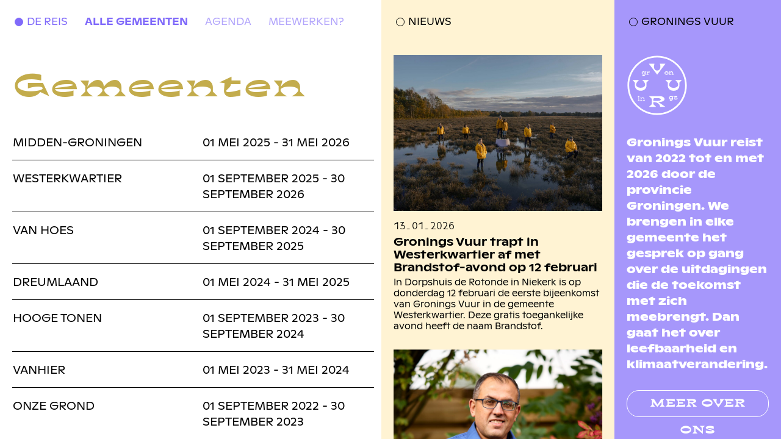

--- FILE ---
content_type: text/html; charset=UTF-8
request_url: https://groningsvuur.nl/alle-gemeenten/
body_size: 13319
content:
<!DOCTYPE html>
<!--[if lt IE 9]>
<html class="ie8"><![endif]-->
<!--[if IE 9]>
<html class="ie"><![endif]-->
<!--[if gt IE 8]><!-->
<html lang="nl-NL"> <!--<![endif]-->
  <head>
	<base href="/">
    
	<!-- Google tag (gtag.js) -->
	<script async src="https://www.googletagmanager.com/gtag/js?id=G-B9D7MM7HFH"></script>
	<script>
	  window.dataLayer = window.dataLayer || [];
	  function gtag(){dataLayer.push(arguments);}
	  gtag('js', new Date());

	  gtag('config', 'G-B9D7MM7HFH');
	</script>

    <title>
                Alle gemeenten - Gronings Vuur        	</title>

	<meta charset="UTF-8" />
    <meta name ="viewport" content = "initial-scale=1, user-scalable=no">
	<meta http-equiv="X-UA-Compatible" content="IE=edge">
    <meta http-equiv="content-type" content="text/html; charset=US-ASCII" />
    <meta http-equiv="content-language" content="nl-NL" />

	<!-- Document data -->
    <meta name="resource-type" content="document" />
    <meta name="author" content="BW H Ontwerpers" />
    <meta name="contact" content="info@bwhontwerpers.nl" />
    <meta name="copyright" content="Copyright (c)2021 BW H Ontwerpers. All Rights Reserved." />

    
    <meta name="apple-mobile-web-app-title" content="Ontwerpers">
    <meta name="application-name" content="Ontwerpers">
		<meta name="apple-mobile-web-app-capable" content="yes">
    <meta name="apple-mobile-web-app-status-bar-style" content="black">
    <meta name="format-detection" content="telephone=no">

		<link rel="profile" href="http://gmpg.org/xfn/11" />
    <link rel="pingback" href="https://groningsvuur.nl/xmlrpc.php" />

		<!-- Favicons Apple -->
    <link rel="apple-touch-icon" sizes="180x180" href="https://groningsvuur.nl/wp-content/themes/groningsvuur/images/favicon/apple-touch-icon.png">

    <link rel="mask-icon" href="https://groningsvuur.nl/wp-content/themes/groningsvuur/images/favicon/safari-pinned-tab.svg" color="#ffffff">

    <!-- Favicons Regular-->
    <link rel="icon" type="image/png" href="https://groningsvuur.nl/wp-content/themes/groningsvuur/images/favicon/favicon-32x32.png" sizes="32x32">
    <link rel="icon" type="image/png" href="https://groningsvuur.nl/wp-content/themes/groningsvuur/images/favicon/favicon-16x16.png" sizes="16x16">

    <!-- Favicons Chrome/Android-->
    <link rel="icon" type="image/png" href="https://groningsvuur.nl/wp-content/themes/groningsvuur/images/favicon/android-chrome-192x192.png" sizes="192x192">

    <meta name="msapplication-TileColor" content="#da532c">
    <meta name="msapplication-TileImage" content="https://groningsvuur.nl/wp-content/themes/groningsvuur/images/favicon/mstile-150x150.png">
    <meta name="msapplication-config" content="https://groningsvuur.nl/wp-content/themes/groningsvuur/images/favicon/browserconfig.xml">
		<meta name="theme-color" content="#ffffff">

    <meta name='robots' content='index, follow, max-image-preview:large, max-snippet:-1, max-video-preview:-1' />

	<!-- This site is optimized with the Yoast SEO plugin v26.8 - https://yoast.com/product/yoast-seo-wordpress/ -->
	<link rel="canonical" href="https://groningsvuur.nl/alle-gemeenten/" />
	<meta property="og:locale" content="nl_NL" />
	<meta property="og:type" content="article" />
	<meta property="og:title" content="Alle gemeenten - Gronings Vuur" />
	<meta property="og:url" content="https://groningsvuur.nl/alle-gemeenten/" />
	<meta property="og:site_name" content="Gronings Vuur" />
	<meta property="article:modified_time" content="2022-09-20T08:46:07+00:00" />
	<meta property="og:image" content="https://groningsvuur.nl/wp-content/uploads/2022/09/featured.jpg" />
	<meta property="og:image:width" content="1200" />
	<meta property="og:image:height" content="627" />
	<meta property="og:image:type" content="image/jpeg" />
	<meta name="twitter:card" content="summary_large_image" />
	<script type="application/ld+json" class="yoast-schema-graph">{"@context":"https://schema.org","@graph":[{"@type":"WebPage","@id":"https://groningsvuur.nl/alle-gemeenten/","url":"https://groningsvuur.nl/alle-gemeenten/","name":"Alle gemeenten - Gronings Vuur","isPartOf":{"@id":"https://groningsvuur.nl/#website"},"datePublished":"2022-09-02T09:48:14+00:00","dateModified":"2022-09-20T08:46:07+00:00","breadcrumb":{"@id":"https://groningsvuur.nl/alle-gemeenten/#breadcrumb"},"inLanguage":"nl-NL","potentialAction":[{"@type":"ReadAction","target":["https://groningsvuur.nl/alle-gemeenten/"]}]},{"@type":"BreadcrumbList","@id":"https://groningsvuur.nl/alle-gemeenten/#breadcrumb","itemListElement":[{"@type":"ListItem","position":1,"name":"Home","item":"https://groningsvuur.nl/"},{"@type":"ListItem","position":2,"name":"Alle gemeenten"}]},{"@type":"WebSite","@id":"https://groningsvuur.nl/#website","url":"https://groningsvuur.nl/","name":"Gronings Vuur","description":"","publisher":{"@id":"https://groningsvuur.nl/#organization"},"potentialAction":[{"@type":"SearchAction","target":{"@type":"EntryPoint","urlTemplate":"https://groningsvuur.nl/?s={search_term_string}"},"query-input":{"@type":"PropertyValueSpecification","valueRequired":true,"valueName":"search_term_string"}}],"inLanguage":"nl-NL"},{"@type":"Organization","@id":"https://groningsvuur.nl/#organization","name":"Gronings Vuur","url":"https://groningsvuur.nl/","logo":{"@type":"ImageObject","inLanguage":"nl-NL","@id":"https://groningsvuur.nl/#/schema/logo/image/","url":"https://groningsvuur.nl/wp-content/uploads/2022/09/groningsvuur-logo.svg","contentUrl":"https://groningsvuur.nl/wp-content/uploads/2022/09/groningsvuur-logo.svg","width":"1920","height":"1920","caption":"Gronings Vuur"},"image":{"@id":"https://groningsvuur.nl/#/schema/logo/image/"}}]}</script>
	<!-- / Yoast SEO plugin. -->


<link rel='dns-prefetch' href='//cdnjs.cloudflare.com' />
<link rel="alternate" title="oEmbed (JSON)" type="application/json+oembed" href="https://groningsvuur.nl/wp-json/oembed/1.0/embed?url=https%3A%2F%2Fgroningsvuur.nl%2Falle-gemeenten%2F" />
<link rel="alternate" title="oEmbed (XML)" type="text/xml+oembed" href="https://groningsvuur.nl/wp-json/oembed/1.0/embed?url=https%3A%2F%2Fgroningsvuur.nl%2Falle-gemeenten%2F&#038;format=xml" />
<style id='wp-img-auto-sizes-contain-inline-css' type='text/css'>
img:is([sizes=auto i],[sizes^="auto," i]){contain-intrinsic-size:3000px 1500px}
/*# sourceURL=wp-img-auto-sizes-contain-inline-css */
</style>
<style id='wp-block-heading-inline-css' type='text/css'>
h1:where(.wp-block-heading).has-background,h2:where(.wp-block-heading).has-background,h3:where(.wp-block-heading).has-background,h4:where(.wp-block-heading).has-background,h5:where(.wp-block-heading).has-background,h6:where(.wp-block-heading).has-background{padding:1.25em 2.375em}h1.has-text-align-left[style*=writing-mode]:where([style*=vertical-lr]),h1.has-text-align-right[style*=writing-mode]:where([style*=vertical-rl]),h2.has-text-align-left[style*=writing-mode]:where([style*=vertical-lr]),h2.has-text-align-right[style*=writing-mode]:where([style*=vertical-rl]),h3.has-text-align-left[style*=writing-mode]:where([style*=vertical-lr]),h3.has-text-align-right[style*=writing-mode]:where([style*=vertical-rl]),h4.has-text-align-left[style*=writing-mode]:where([style*=vertical-lr]),h4.has-text-align-right[style*=writing-mode]:where([style*=vertical-rl]),h5.has-text-align-left[style*=writing-mode]:where([style*=vertical-lr]),h5.has-text-align-right[style*=writing-mode]:where([style*=vertical-rl]),h6.has-text-align-left[style*=writing-mode]:where([style*=vertical-lr]),h6.has-text-align-right[style*=writing-mode]:where([style*=vertical-rl]){rotate:180deg}
/*# sourceURL=https://groningsvuur.nl/wp-includes/blocks/heading/style.min.css */
</style>
<style id='wp-block-paragraph-inline-css' type='text/css'>
.is-small-text{font-size:.875em}.is-regular-text{font-size:1em}.is-large-text{font-size:2.25em}.is-larger-text{font-size:3em}.has-drop-cap:not(:focus):first-letter{float:left;font-size:8.4em;font-style:normal;font-weight:100;line-height:.68;margin:.05em .1em 0 0;text-transform:uppercase}body.rtl .has-drop-cap:not(:focus):first-letter{float:none;margin-left:.1em}p.has-drop-cap.has-background{overflow:hidden}:root :where(p.has-background){padding:1.25em 2.375em}:where(p.has-text-color:not(.has-link-color)) a{color:inherit}p.has-text-align-left[style*="writing-mode:vertical-lr"],p.has-text-align-right[style*="writing-mode:vertical-rl"]{rotate:180deg}
/*# sourceURL=https://groningsvuur.nl/wp-includes/blocks/paragraph/style.min.css */
</style>
<style id='wp-block-button-inline-css' type='text/css'>
.wp-block-button__link{align-content:center;box-sizing:border-box;cursor:pointer;display:inline-block;height:100%;text-align:center;word-break:break-word}.wp-block-button__link.aligncenter{text-align:center}.wp-block-button__link.alignright{text-align:right}:where(.wp-block-button__link){border-radius:9999px;box-shadow:none;padding:calc(.667em + 2px) calc(1.333em + 2px);text-decoration:none}.wp-block-button[style*=text-decoration] .wp-block-button__link{text-decoration:inherit}.wp-block-buttons>.wp-block-button.has-custom-width{max-width:none}.wp-block-buttons>.wp-block-button.has-custom-width .wp-block-button__link{width:100%}.wp-block-buttons>.wp-block-button.has-custom-font-size .wp-block-button__link{font-size:inherit}.wp-block-buttons>.wp-block-button.wp-block-button__width-25{width:calc(25% - var(--wp--style--block-gap, .5em)*.75)}.wp-block-buttons>.wp-block-button.wp-block-button__width-50{width:calc(50% - var(--wp--style--block-gap, .5em)*.5)}.wp-block-buttons>.wp-block-button.wp-block-button__width-75{width:calc(75% - var(--wp--style--block-gap, .5em)*.25)}.wp-block-buttons>.wp-block-button.wp-block-button__width-100{flex-basis:100%;width:100%}.wp-block-buttons.is-vertical>.wp-block-button.wp-block-button__width-25{width:25%}.wp-block-buttons.is-vertical>.wp-block-button.wp-block-button__width-50{width:50%}.wp-block-buttons.is-vertical>.wp-block-button.wp-block-button__width-75{width:75%}.wp-block-button.is-style-squared,.wp-block-button__link.wp-block-button.is-style-squared{border-radius:0}.wp-block-button.no-border-radius,.wp-block-button__link.no-border-radius{border-radius:0!important}:root :where(.wp-block-button .wp-block-button__link.is-style-outline),:root :where(.wp-block-button.is-style-outline>.wp-block-button__link){border:2px solid;padding:.667em 1.333em}:root :where(.wp-block-button .wp-block-button__link.is-style-outline:not(.has-text-color)),:root :where(.wp-block-button.is-style-outline>.wp-block-button__link:not(.has-text-color)){color:currentColor}:root :where(.wp-block-button .wp-block-button__link.is-style-outline:not(.has-background)),:root :where(.wp-block-button.is-style-outline>.wp-block-button__link:not(.has-background)){background-color:initial;background-image:none}
/*# sourceURL=https://groningsvuur.nl/wp-includes/blocks/button/style.min.css */
</style>
<style id='wp-block-buttons-inline-css' type='text/css'>
.wp-block-buttons{box-sizing:border-box}.wp-block-buttons.is-vertical{flex-direction:column}.wp-block-buttons.is-vertical>.wp-block-button:last-child{margin-bottom:0}.wp-block-buttons>.wp-block-button{display:inline-block;margin:0}.wp-block-buttons.is-content-justification-left{justify-content:flex-start}.wp-block-buttons.is-content-justification-left.is-vertical{align-items:flex-start}.wp-block-buttons.is-content-justification-center{justify-content:center}.wp-block-buttons.is-content-justification-center.is-vertical{align-items:center}.wp-block-buttons.is-content-justification-right{justify-content:flex-end}.wp-block-buttons.is-content-justification-right.is-vertical{align-items:flex-end}.wp-block-buttons.is-content-justification-space-between{justify-content:space-between}.wp-block-buttons.aligncenter{text-align:center}.wp-block-buttons:not(.is-content-justification-space-between,.is-content-justification-right,.is-content-justification-left,.is-content-justification-center) .wp-block-button.aligncenter{margin-left:auto;margin-right:auto;width:100%}.wp-block-buttons[style*=text-decoration] .wp-block-button,.wp-block-buttons[style*=text-decoration] .wp-block-button__link{text-decoration:inherit}.wp-block-buttons.has-custom-font-size .wp-block-button__link{font-size:inherit}.wp-block-buttons .wp-block-button__link{width:100%}.wp-block-button.aligncenter{text-align:center}
/*# sourceURL=https://groningsvuur.nl/wp-includes/blocks/buttons/style.min.css */
</style>
<style id='wp-block-image-inline-css' type='text/css'>
.wp-block-image>a,.wp-block-image>figure>a{display:inline-block}.wp-block-image img{box-sizing:border-box;height:auto;max-width:100%;vertical-align:bottom}@media not (prefers-reduced-motion){.wp-block-image img.hide{visibility:hidden}.wp-block-image img.show{animation:show-content-image .4s}}.wp-block-image[style*=border-radius] img,.wp-block-image[style*=border-radius]>a{border-radius:inherit}.wp-block-image.has-custom-border img{box-sizing:border-box}.wp-block-image.aligncenter{text-align:center}.wp-block-image.alignfull>a,.wp-block-image.alignwide>a{width:100%}.wp-block-image.alignfull img,.wp-block-image.alignwide img{height:auto;width:100%}.wp-block-image .aligncenter,.wp-block-image .alignleft,.wp-block-image .alignright,.wp-block-image.aligncenter,.wp-block-image.alignleft,.wp-block-image.alignright{display:table}.wp-block-image .aligncenter>figcaption,.wp-block-image .alignleft>figcaption,.wp-block-image .alignright>figcaption,.wp-block-image.aligncenter>figcaption,.wp-block-image.alignleft>figcaption,.wp-block-image.alignright>figcaption{caption-side:bottom;display:table-caption}.wp-block-image .alignleft{float:left;margin:.5em 1em .5em 0}.wp-block-image .alignright{float:right;margin:.5em 0 .5em 1em}.wp-block-image .aligncenter{margin-left:auto;margin-right:auto}.wp-block-image :where(figcaption){margin-bottom:1em;margin-top:.5em}.wp-block-image.is-style-circle-mask img{border-radius:9999px}@supports ((-webkit-mask-image:none) or (mask-image:none)) or (-webkit-mask-image:none){.wp-block-image.is-style-circle-mask img{border-radius:0;-webkit-mask-image:url('data:image/svg+xml;utf8,<svg viewBox="0 0 100 100" xmlns="http://www.w3.org/2000/svg"><circle cx="50" cy="50" r="50"/></svg>');mask-image:url('data:image/svg+xml;utf8,<svg viewBox="0 0 100 100" xmlns="http://www.w3.org/2000/svg"><circle cx="50" cy="50" r="50"/></svg>');mask-mode:alpha;-webkit-mask-position:center;mask-position:center;-webkit-mask-repeat:no-repeat;mask-repeat:no-repeat;-webkit-mask-size:contain;mask-size:contain}}:root :where(.wp-block-image.is-style-rounded img,.wp-block-image .is-style-rounded img){border-radius:9999px}.wp-block-image figure{margin:0}.wp-lightbox-container{display:flex;flex-direction:column;position:relative}.wp-lightbox-container img{cursor:zoom-in}.wp-lightbox-container img:hover+button{opacity:1}.wp-lightbox-container button{align-items:center;backdrop-filter:blur(16px) saturate(180%);background-color:#5a5a5a40;border:none;border-radius:4px;cursor:zoom-in;display:flex;height:20px;justify-content:center;opacity:0;padding:0;position:absolute;right:16px;text-align:center;top:16px;width:20px;z-index:100}@media not (prefers-reduced-motion){.wp-lightbox-container button{transition:opacity .2s ease}}.wp-lightbox-container button:focus-visible{outline:3px auto #5a5a5a40;outline:3px auto -webkit-focus-ring-color;outline-offset:3px}.wp-lightbox-container button:hover{cursor:pointer;opacity:1}.wp-lightbox-container button:focus{opacity:1}.wp-lightbox-container button:focus,.wp-lightbox-container button:hover,.wp-lightbox-container button:not(:hover):not(:active):not(.has-background){background-color:#5a5a5a40;border:none}.wp-lightbox-overlay{box-sizing:border-box;cursor:zoom-out;height:100vh;left:0;overflow:hidden;position:fixed;top:0;visibility:hidden;width:100%;z-index:100000}.wp-lightbox-overlay .close-button{align-items:center;cursor:pointer;display:flex;justify-content:center;min-height:40px;min-width:40px;padding:0;position:absolute;right:calc(env(safe-area-inset-right) + 16px);top:calc(env(safe-area-inset-top) + 16px);z-index:5000000}.wp-lightbox-overlay .close-button:focus,.wp-lightbox-overlay .close-button:hover,.wp-lightbox-overlay .close-button:not(:hover):not(:active):not(.has-background){background:none;border:none}.wp-lightbox-overlay .lightbox-image-container{height:var(--wp--lightbox-container-height);left:50%;overflow:hidden;position:absolute;top:50%;transform:translate(-50%,-50%);transform-origin:top left;width:var(--wp--lightbox-container-width);z-index:9999999999}.wp-lightbox-overlay .wp-block-image{align-items:center;box-sizing:border-box;display:flex;height:100%;justify-content:center;margin:0;position:relative;transform-origin:0 0;width:100%;z-index:3000000}.wp-lightbox-overlay .wp-block-image img{height:var(--wp--lightbox-image-height);min-height:var(--wp--lightbox-image-height);min-width:var(--wp--lightbox-image-width);width:var(--wp--lightbox-image-width)}.wp-lightbox-overlay .wp-block-image figcaption{display:none}.wp-lightbox-overlay button{background:none;border:none}.wp-lightbox-overlay .scrim{background-color:#fff;height:100%;opacity:.9;position:absolute;width:100%;z-index:2000000}.wp-lightbox-overlay.active{visibility:visible}@media not (prefers-reduced-motion){.wp-lightbox-overlay.active{animation:turn-on-visibility .25s both}.wp-lightbox-overlay.active img{animation:turn-on-visibility .35s both}.wp-lightbox-overlay.show-closing-animation:not(.active){animation:turn-off-visibility .35s both}.wp-lightbox-overlay.show-closing-animation:not(.active) img{animation:turn-off-visibility .25s both}.wp-lightbox-overlay.zoom.active{animation:none;opacity:1;visibility:visible}.wp-lightbox-overlay.zoom.active .lightbox-image-container{animation:lightbox-zoom-in .4s}.wp-lightbox-overlay.zoom.active .lightbox-image-container img{animation:none}.wp-lightbox-overlay.zoom.active .scrim{animation:turn-on-visibility .4s forwards}.wp-lightbox-overlay.zoom.show-closing-animation:not(.active){animation:none}.wp-lightbox-overlay.zoom.show-closing-animation:not(.active) .lightbox-image-container{animation:lightbox-zoom-out .4s}.wp-lightbox-overlay.zoom.show-closing-animation:not(.active) .lightbox-image-container img{animation:none}.wp-lightbox-overlay.zoom.show-closing-animation:not(.active) .scrim{animation:turn-off-visibility .4s forwards}}@keyframes show-content-image{0%{visibility:hidden}99%{visibility:hidden}to{visibility:visible}}@keyframes turn-on-visibility{0%{opacity:0}to{opacity:1}}@keyframes turn-off-visibility{0%{opacity:1;visibility:visible}99%{opacity:0;visibility:visible}to{opacity:0;visibility:hidden}}@keyframes lightbox-zoom-in{0%{transform:translate(calc((-100vw + var(--wp--lightbox-scrollbar-width))/2 + var(--wp--lightbox-initial-left-position)),calc(-50vh + var(--wp--lightbox-initial-top-position))) scale(var(--wp--lightbox-scale))}to{transform:translate(-50%,-50%) scale(1)}}@keyframes lightbox-zoom-out{0%{transform:translate(-50%,-50%) scale(1);visibility:visible}99%{visibility:visible}to{transform:translate(calc((-100vw + var(--wp--lightbox-scrollbar-width))/2 + var(--wp--lightbox-initial-left-position)),calc(-50vh + var(--wp--lightbox-initial-top-position))) scale(var(--wp--lightbox-scale));visibility:hidden}}
/*# sourceURL=https://groningsvuur.nl/wp-includes/blocks/image/style.min.css */
</style>
<style id='wp-block-list-inline-css' type='text/css'>
ol,ul{box-sizing:border-box}:root :where(.wp-block-list.has-background){padding:1.25em 2.375em}
/*# sourceURL=https://groningsvuur.nl/wp-includes/blocks/list/style.min.css */
</style>
<style id='wp-block-columns-inline-css' type='text/css'>
.wp-block-columns{box-sizing:border-box;display:flex;flex-wrap:wrap!important}@media (min-width:782px){.wp-block-columns{flex-wrap:nowrap!important}}.wp-block-columns{align-items:normal!important}.wp-block-columns.are-vertically-aligned-top{align-items:flex-start}.wp-block-columns.are-vertically-aligned-center{align-items:center}.wp-block-columns.are-vertically-aligned-bottom{align-items:flex-end}@media (max-width:781px){.wp-block-columns:not(.is-not-stacked-on-mobile)>.wp-block-column{flex-basis:100%!important}}@media (min-width:782px){.wp-block-columns:not(.is-not-stacked-on-mobile)>.wp-block-column{flex-basis:0;flex-grow:1}.wp-block-columns:not(.is-not-stacked-on-mobile)>.wp-block-column[style*=flex-basis]{flex-grow:0}}.wp-block-columns.is-not-stacked-on-mobile{flex-wrap:nowrap!important}.wp-block-columns.is-not-stacked-on-mobile>.wp-block-column{flex-basis:0;flex-grow:1}.wp-block-columns.is-not-stacked-on-mobile>.wp-block-column[style*=flex-basis]{flex-grow:0}:where(.wp-block-columns){margin-bottom:1.75em}:where(.wp-block-columns.has-background){padding:1.25em 2.375em}.wp-block-column{flex-grow:1;min-width:0;overflow-wrap:break-word;word-break:break-word}.wp-block-column.is-vertically-aligned-top{align-self:flex-start}.wp-block-column.is-vertically-aligned-center{align-self:center}.wp-block-column.is-vertically-aligned-bottom{align-self:flex-end}.wp-block-column.is-vertically-aligned-stretch{align-self:stretch}.wp-block-column.is-vertically-aligned-bottom,.wp-block-column.is-vertically-aligned-center,.wp-block-column.is-vertically-aligned-top{width:100%}
/*# sourceURL=https://groningsvuur.nl/wp-includes/blocks/columns/style.min.css */
</style>
<style id='wp-block-gallery-inline-css' type='text/css'>
.blocks-gallery-grid:not(.has-nested-images),.wp-block-gallery:not(.has-nested-images){display:flex;flex-wrap:wrap;list-style-type:none;margin:0;padding:0}.blocks-gallery-grid:not(.has-nested-images) .blocks-gallery-image,.blocks-gallery-grid:not(.has-nested-images) .blocks-gallery-item,.wp-block-gallery:not(.has-nested-images) .blocks-gallery-image,.wp-block-gallery:not(.has-nested-images) .blocks-gallery-item{display:flex;flex-direction:column;flex-grow:1;justify-content:center;margin:0 1em 1em 0;position:relative;width:calc(50% - 1em)}.blocks-gallery-grid:not(.has-nested-images) .blocks-gallery-image:nth-of-type(2n),.blocks-gallery-grid:not(.has-nested-images) .blocks-gallery-item:nth-of-type(2n),.wp-block-gallery:not(.has-nested-images) .blocks-gallery-image:nth-of-type(2n),.wp-block-gallery:not(.has-nested-images) .blocks-gallery-item:nth-of-type(2n){margin-right:0}.blocks-gallery-grid:not(.has-nested-images) .blocks-gallery-image figure,.blocks-gallery-grid:not(.has-nested-images) .blocks-gallery-item figure,.wp-block-gallery:not(.has-nested-images) .blocks-gallery-image figure,.wp-block-gallery:not(.has-nested-images) .blocks-gallery-item figure{align-items:flex-end;display:flex;height:100%;justify-content:flex-start;margin:0}.blocks-gallery-grid:not(.has-nested-images) .blocks-gallery-image img,.blocks-gallery-grid:not(.has-nested-images) .blocks-gallery-item img,.wp-block-gallery:not(.has-nested-images) .blocks-gallery-image img,.wp-block-gallery:not(.has-nested-images) .blocks-gallery-item img{display:block;height:auto;max-width:100%;width:auto}.blocks-gallery-grid:not(.has-nested-images) .blocks-gallery-image figcaption,.blocks-gallery-grid:not(.has-nested-images) .blocks-gallery-item figcaption,.wp-block-gallery:not(.has-nested-images) .blocks-gallery-image figcaption,.wp-block-gallery:not(.has-nested-images) .blocks-gallery-item figcaption{background:linear-gradient(0deg,#000000b3,#0000004d 70%,#0000);bottom:0;box-sizing:border-box;color:#fff;font-size:.8em;margin:0;max-height:100%;overflow:auto;padding:3em .77em .7em;position:absolute;text-align:center;width:100%;z-index:2}.blocks-gallery-grid:not(.has-nested-images) .blocks-gallery-image figcaption img,.blocks-gallery-grid:not(.has-nested-images) .blocks-gallery-item figcaption img,.wp-block-gallery:not(.has-nested-images) .blocks-gallery-image figcaption img,.wp-block-gallery:not(.has-nested-images) .blocks-gallery-item figcaption img{display:inline}.blocks-gallery-grid:not(.has-nested-images) figcaption,.wp-block-gallery:not(.has-nested-images) figcaption{flex-grow:1}.blocks-gallery-grid:not(.has-nested-images).is-cropped .blocks-gallery-image a,.blocks-gallery-grid:not(.has-nested-images).is-cropped .blocks-gallery-image img,.blocks-gallery-grid:not(.has-nested-images).is-cropped .blocks-gallery-item a,.blocks-gallery-grid:not(.has-nested-images).is-cropped .blocks-gallery-item img,.wp-block-gallery:not(.has-nested-images).is-cropped .blocks-gallery-image a,.wp-block-gallery:not(.has-nested-images).is-cropped .blocks-gallery-image img,.wp-block-gallery:not(.has-nested-images).is-cropped .blocks-gallery-item a,.wp-block-gallery:not(.has-nested-images).is-cropped .blocks-gallery-item img{flex:1;height:100%;object-fit:cover;width:100%}.blocks-gallery-grid:not(.has-nested-images).columns-1 .blocks-gallery-image,.blocks-gallery-grid:not(.has-nested-images).columns-1 .blocks-gallery-item,.wp-block-gallery:not(.has-nested-images).columns-1 .blocks-gallery-image,.wp-block-gallery:not(.has-nested-images).columns-1 .blocks-gallery-item{margin-right:0;width:100%}@media (min-width:600px){.blocks-gallery-grid:not(.has-nested-images).columns-3 .blocks-gallery-image,.blocks-gallery-grid:not(.has-nested-images).columns-3 .blocks-gallery-item,.wp-block-gallery:not(.has-nested-images).columns-3 .blocks-gallery-image,.wp-block-gallery:not(.has-nested-images).columns-3 .blocks-gallery-item{margin-right:1em;width:calc(33.33333% - .66667em)}.blocks-gallery-grid:not(.has-nested-images).columns-4 .blocks-gallery-image,.blocks-gallery-grid:not(.has-nested-images).columns-4 .blocks-gallery-item,.wp-block-gallery:not(.has-nested-images).columns-4 .blocks-gallery-image,.wp-block-gallery:not(.has-nested-images).columns-4 .blocks-gallery-item{margin-right:1em;width:calc(25% - .75em)}.blocks-gallery-grid:not(.has-nested-images).columns-5 .blocks-gallery-image,.blocks-gallery-grid:not(.has-nested-images).columns-5 .blocks-gallery-item,.wp-block-gallery:not(.has-nested-images).columns-5 .blocks-gallery-image,.wp-block-gallery:not(.has-nested-images).columns-5 .blocks-gallery-item{margin-right:1em;width:calc(20% - .8em)}.blocks-gallery-grid:not(.has-nested-images).columns-6 .blocks-gallery-image,.blocks-gallery-grid:not(.has-nested-images).columns-6 .blocks-gallery-item,.wp-block-gallery:not(.has-nested-images).columns-6 .blocks-gallery-image,.wp-block-gallery:not(.has-nested-images).columns-6 .blocks-gallery-item{margin-right:1em;width:calc(16.66667% - .83333em)}.blocks-gallery-grid:not(.has-nested-images).columns-7 .blocks-gallery-image,.blocks-gallery-grid:not(.has-nested-images).columns-7 .blocks-gallery-item,.wp-block-gallery:not(.has-nested-images).columns-7 .blocks-gallery-image,.wp-block-gallery:not(.has-nested-images).columns-7 .blocks-gallery-item{margin-right:1em;width:calc(14.28571% - .85714em)}.blocks-gallery-grid:not(.has-nested-images).columns-8 .blocks-gallery-image,.blocks-gallery-grid:not(.has-nested-images).columns-8 .blocks-gallery-item,.wp-block-gallery:not(.has-nested-images).columns-8 .blocks-gallery-image,.wp-block-gallery:not(.has-nested-images).columns-8 .blocks-gallery-item{margin-right:1em;width:calc(12.5% - .875em)}.blocks-gallery-grid:not(.has-nested-images).columns-1 .blocks-gallery-image:nth-of-type(1n),.blocks-gallery-grid:not(.has-nested-images).columns-1 .blocks-gallery-item:nth-of-type(1n),.blocks-gallery-grid:not(.has-nested-images).columns-2 .blocks-gallery-image:nth-of-type(2n),.blocks-gallery-grid:not(.has-nested-images).columns-2 .blocks-gallery-item:nth-of-type(2n),.blocks-gallery-grid:not(.has-nested-images).columns-3 .blocks-gallery-image:nth-of-type(3n),.blocks-gallery-grid:not(.has-nested-images).columns-3 .blocks-gallery-item:nth-of-type(3n),.blocks-gallery-grid:not(.has-nested-images).columns-4 .blocks-gallery-image:nth-of-type(4n),.blocks-gallery-grid:not(.has-nested-images).columns-4 .blocks-gallery-item:nth-of-type(4n),.blocks-gallery-grid:not(.has-nested-images).columns-5 .blocks-gallery-image:nth-of-type(5n),.blocks-gallery-grid:not(.has-nested-images).columns-5 .blocks-gallery-item:nth-of-type(5n),.blocks-gallery-grid:not(.has-nested-images).columns-6 .blocks-gallery-image:nth-of-type(6n),.blocks-gallery-grid:not(.has-nested-images).columns-6 .blocks-gallery-item:nth-of-type(6n),.blocks-gallery-grid:not(.has-nested-images).columns-7 .blocks-gallery-image:nth-of-type(7n),.blocks-gallery-grid:not(.has-nested-images).columns-7 .blocks-gallery-item:nth-of-type(7n),.blocks-gallery-grid:not(.has-nested-images).columns-8 .blocks-gallery-image:nth-of-type(8n),.blocks-gallery-grid:not(.has-nested-images).columns-8 .blocks-gallery-item:nth-of-type(8n),.wp-block-gallery:not(.has-nested-images).columns-1 .blocks-gallery-image:nth-of-type(1n),.wp-block-gallery:not(.has-nested-images).columns-1 .blocks-gallery-item:nth-of-type(1n),.wp-block-gallery:not(.has-nested-images).columns-2 .blocks-gallery-image:nth-of-type(2n),.wp-block-gallery:not(.has-nested-images).columns-2 .blocks-gallery-item:nth-of-type(2n),.wp-block-gallery:not(.has-nested-images).columns-3 .blocks-gallery-image:nth-of-type(3n),.wp-block-gallery:not(.has-nested-images).columns-3 .blocks-gallery-item:nth-of-type(3n),.wp-block-gallery:not(.has-nested-images).columns-4 .blocks-gallery-image:nth-of-type(4n),.wp-block-gallery:not(.has-nested-images).columns-4 .blocks-gallery-item:nth-of-type(4n),.wp-block-gallery:not(.has-nested-images).columns-5 .blocks-gallery-image:nth-of-type(5n),.wp-block-gallery:not(.has-nested-images).columns-5 .blocks-gallery-item:nth-of-type(5n),.wp-block-gallery:not(.has-nested-images).columns-6 .blocks-gallery-image:nth-of-type(6n),.wp-block-gallery:not(.has-nested-images).columns-6 .blocks-gallery-item:nth-of-type(6n),.wp-block-gallery:not(.has-nested-images).columns-7 .blocks-gallery-image:nth-of-type(7n),.wp-block-gallery:not(.has-nested-images).columns-7 .blocks-gallery-item:nth-of-type(7n),.wp-block-gallery:not(.has-nested-images).columns-8 .blocks-gallery-image:nth-of-type(8n),.wp-block-gallery:not(.has-nested-images).columns-8 .blocks-gallery-item:nth-of-type(8n){margin-right:0}}.blocks-gallery-grid:not(.has-nested-images) .blocks-gallery-image:last-child,.blocks-gallery-grid:not(.has-nested-images) .blocks-gallery-item:last-child,.wp-block-gallery:not(.has-nested-images) .blocks-gallery-image:last-child,.wp-block-gallery:not(.has-nested-images) .blocks-gallery-item:last-child{margin-right:0}.blocks-gallery-grid:not(.has-nested-images).alignleft,.blocks-gallery-grid:not(.has-nested-images).alignright,.wp-block-gallery:not(.has-nested-images).alignleft,.wp-block-gallery:not(.has-nested-images).alignright{max-width:420px;width:100%}.blocks-gallery-grid:not(.has-nested-images).aligncenter .blocks-gallery-item figure,.wp-block-gallery:not(.has-nested-images).aligncenter .blocks-gallery-item figure{justify-content:center}.wp-block-gallery:not(.is-cropped) .blocks-gallery-item{align-self:flex-start}figure.wp-block-gallery.has-nested-images{align-items:normal}.wp-block-gallery.has-nested-images figure.wp-block-image:not(#individual-image){margin:0;width:calc(50% - var(--wp--style--unstable-gallery-gap, 16px)/2)}.wp-block-gallery.has-nested-images figure.wp-block-image{box-sizing:border-box;display:flex;flex-direction:column;flex-grow:1;justify-content:center;max-width:100%;position:relative}.wp-block-gallery.has-nested-images figure.wp-block-image>a,.wp-block-gallery.has-nested-images figure.wp-block-image>div{flex-direction:column;flex-grow:1;margin:0}.wp-block-gallery.has-nested-images figure.wp-block-image img{display:block;height:auto;max-width:100%!important;width:auto}.wp-block-gallery.has-nested-images figure.wp-block-image figcaption,.wp-block-gallery.has-nested-images figure.wp-block-image:has(figcaption):before{bottom:0;left:0;max-height:100%;position:absolute;right:0}.wp-block-gallery.has-nested-images figure.wp-block-image:has(figcaption):before{backdrop-filter:blur(3px);content:"";height:100%;-webkit-mask-image:linear-gradient(0deg,#000 20%,#0000);mask-image:linear-gradient(0deg,#000 20%,#0000);max-height:40%;pointer-events:none}.wp-block-gallery.has-nested-images figure.wp-block-image figcaption{box-sizing:border-box;color:#fff;font-size:13px;margin:0;overflow:auto;padding:1em;text-align:center;text-shadow:0 0 1.5px #000}.wp-block-gallery.has-nested-images figure.wp-block-image figcaption::-webkit-scrollbar{height:12px;width:12px}.wp-block-gallery.has-nested-images figure.wp-block-image figcaption::-webkit-scrollbar-track{background-color:initial}.wp-block-gallery.has-nested-images figure.wp-block-image figcaption::-webkit-scrollbar-thumb{background-clip:padding-box;background-color:initial;border:3px solid #0000;border-radius:8px}.wp-block-gallery.has-nested-images figure.wp-block-image figcaption:focus-within::-webkit-scrollbar-thumb,.wp-block-gallery.has-nested-images figure.wp-block-image figcaption:focus::-webkit-scrollbar-thumb,.wp-block-gallery.has-nested-images figure.wp-block-image figcaption:hover::-webkit-scrollbar-thumb{background-color:#fffc}.wp-block-gallery.has-nested-images figure.wp-block-image figcaption{scrollbar-color:#0000 #0000;scrollbar-gutter:stable both-edges;scrollbar-width:thin}.wp-block-gallery.has-nested-images figure.wp-block-image figcaption:focus,.wp-block-gallery.has-nested-images figure.wp-block-image figcaption:focus-within,.wp-block-gallery.has-nested-images figure.wp-block-image figcaption:hover{scrollbar-color:#fffc #0000}.wp-block-gallery.has-nested-images figure.wp-block-image figcaption{will-change:transform}@media (hover:none){.wp-block-gallery.has-nested-images figure.wp-block-image figcaption{scrollbar-color:#fffc #0000}}.wp-block-gallery.has-nested-images figure.wp-block-image figcaption{background:linear-gradient(0deg,#0006,#0000)}.wp-block-gallery.has-nested-images figure.wp-block-image figcaption img{display:inline}.wp-block-gallery.has-nested-images figure.wp-block-image figcaption a{color:inherit}.wp-block-gallery.has-nested-images figure.wp-block-image.has-custom-border img{box-sizing:border-box}.wp-block-gallery.has-nested-images figure.wp-block-image.has-custom-border>a,.wp-block-gallery.has-nested-images figure.wp-block-image.has-custom-border>div,.wp-block-gallery.has-nested-images figure.wp-block-image.is-style-rounded>a,.wp-block-gallery.has-nested-images figure.wp-block-image.is-style-rounded>div{flex:1 1 auto}.wp-block-gallery.has-nested-images figure.wp-block-image.has-custom-border figcaption,.wp-block-gallery.has-nested-images figure.wp-block-image.is-style-rounded figcaption{background:none;color:inherit;flex:initial;margin:0;padding:10px 10px 9px;position:relative;text-shadow:none}.wp-block-gallery.has-nested-images figure.wp-block-image.has-custom-border:before,.wp-block-gallery.has-nested-images figure.wp-block-image.is-style-rounded:before{content:none}.wp-block-gallery.has-nested-images figcaption{flex-basis:100%;flex-grow:1;text-align:center}.wp-block-gallery.has-nested-images:not(.is-cropped) figure.wp-block-image:not(#individual-image){margin-bottom:auto;margin-top:0}.wp-block-gallery.has-nested-images.is-cropped figure.wp-block-image:not(#individual-image){align-self:inherit}.wp-block-gallery.has-nested-images.is-cropped figure.wp-block-image:not(#individual-image)>a,.wp-block-gallery.has-nested-images.is-cropped figure.wp-block-image:not(#individual-image)>div:not(.components-drop-zone){display:flex}.wp-block-gallery.has-nested-images.is-cropped figure.wp-block-image:not(#individual-image) a,.wp-block-gallery.has-nested-images.is-cropped figure.wp-block-image:not(#individual-image) img{flex:1 0 0%;height:100%;object-fit:cover;width:100%}.wp-block-gallery.has-nested-images.columns-1 figure.wp-block-image:not(#individual-image){width:100%}@media (min-width:600px){.wp-block-gallery.has-nested-images.columns-3 figure.wp-block-image:not(#individual-image){width:calc(33.33333% - var(--wp--style--unstable-gallery-gap, 16px)*.66667)}.wp-block-gallery.has-nested-images.columns-4 figure.wp-block-image:not(#individual-image){width:calc(25% - var(--wp--style--unstable-gallery-gap, 16px)*.75)}.wp-block-gallery.has-nested-images.columns-5 figure.wp-block-image:not(#individual-image){width:calc(20% - var(--wp--style--unstable-gallery-gap, 16px)*.8)}.wp-block-gallery.has-nested-images.columns-6 figure.wp-block-image:not(#individual-image){width:calc(16.66667% - var(--wp--style--unstable-gallery-gap, 16px)*.83333)}.wp-block-gallery.has-nested-images.columns-7 figure.wp-block-image:not(#individual-image){width:calc(14.28571% - var(--wp--style--unstable-gallery-gap, 16px)*.85714)}.wp-block-gallery.has-nested-images.columns-8 figure.wp-block-image:not(#individual-image){width:calc(12.5% - var(--wp--style--unstable-gallery-gap, 16px)*.875)}.wp-block-gallery.has-nested-images.columns-default figure.wp-block-image:not(#individual-image){width:calc(33.33% - var(--wp--style--unstable-gallery-gap, 16px)*.66667)}.wp-block-gallery.has-nested-images.columns-default figure.wp-block-image:not(#individual-image):first-child:nth-last-child(2),.wp-block-gallery.has-nested-images.columns-default figure.wp-block-image:not(#individual-image):first-child:nth-last-child(2)~figure.wp-block-image:not(#individual-image){width:calc(50% - var(--wp--style--unstable-gallery-gap, 16px)*.5)}.wp-block-gallery.has-nested-images.columns-default figure.wp-block-image:not(#individual-image):first-child:last-child{width:100%}}.wp-block-gallery.has-nested-images.alignleft,.wp-block-gallery.has-nested-images.alignright{max-width:420px;width:100%}.wp-block-gallery.has-nested-images.aligncenter{justify-content:center}
/*# sourceURL=https://groningsvuur.nl/wp-includes/blocks/gallery/style.min.css */
</style>
<style id='wp-block-group-inline-css' type='text/css'>
.wp-block-group{box-sizing:border-box}:where(.wp-block-group.wp-block-group-is-layout-constrained){position:relative}
/*# sourceURL=https://groningsvuur.nl/wp-includes/blocks/group/style.min.css */
</style>
<style id='wp-block-quote-inline-css' type='text/css'>
.wp-block-quote{box-sizing:border-box;overflow-wrap:break-word}.wp-block-quote.is-large:where(:not(.is-style-plain)),.wp-block-quote.is-style-large:where(:not(.is-style-plain)){margin-bottom:1em;padding:0 1em}.wp-block-quote.is-large:where(:not(.is-style-plain)) p,.wp-block-quote.is-style-large:where(:not(.is-style-plain)) p{font-size:1.5em;font-style:italic;line-height:1.6}.wp-block-quote.is-large:where(:not(.is-style-plain)) cite,.wp-block-quote.is-large:where(:not(.is-style-plain)) footer,.wp-block-quote.is-style-large:where(:not(.is-style-plain)) cite,.wp-block-quote.is-style-large:where(:not(.is-style-plain)) footer{font-size:1.125em;text-align:right}.wp-block-quote>cite{display:block}
/*# sourceURL=https://groningsvuur.nl/wp-includes/blocks/quote/style.min.css */
</style>
<style id='wp-block-media-text-inline-css' type='text/css'>
.wp-block-media-text{box-sizing:border-box;
  /*!rtl:begin:ignore*/direction:ltr;
  /*!rtl:end:ignore*/display:grid;grid-template-columns:50% 1fr;grid-template-rows:auto}.wp-block-media-text.has-media-on-the-right{grid-template-columns:1fr 50%}.wp-block-media-text.is-vertically-aligned-top>.wp-block-media-text__content,.wp-block-media-text.is-vertically-aligned-top>.wp-block-media-text__media{align-self:start}.wp-block-media-text.is-vertically-aligned-center>.wp-block-media-text__content,.wp-block-media-text.is-vertically-aligned-center>.wp-block-media-text__media,.wp-block-media-text>.wp-block-media-text__content,.wp-block-media-text>.wp-block-media-text__media{align-self:center}.wp-block-media-text.is-vertically-aligned-bottom>.wp-block-media-text__content,.wp-block-media-text.is-vertically-aligned-bottom>.wp-block-media-text__media{align-self:end}.wp-block-media-text>.wp-block-media-text__media{
  /*!rtl:begin:ignore*/grid-column:1;grid-row:1;
  /*!rtl:end:ignore*/margin:0}.wp-block-media-text>.wp-block-media-text__content{direction:ltr;
  /*!rtl:begin:ignore*/grid-column:2;grid-row:1;
  /*!rtl:end:ignore*/padding:0 8%;word-break:break-word}.wp-block-media-text.has-media-on-the-right>.wp-block-media-text__media{
  /*!rtl:begin:ignore*/grid-column:2;grid-row:1
  /*!rtl:end:ignore*/}.wp-block-media-text.has-media-on-the-right>.wp-block-media-text__content{
  /*!rtl:begin:ignore*/grid-column:1;grid-row:1
  /*!rtl:end:ignore*/}.wp-block-media-text__media a{display:block}.wp-block-media-text__media img,.wp-block-media-text__media video{height:auto;max-width:unset;vertical-align:middle;width:100%}.wp-block-media-text.is-image-fill>.wp-block-media-text__media{background-size:cover;height:100%;min-height:250px}.wp-block-media-text.is-image-fill>.wp-block-media-text__media>a{display:block;height:100%}.wp-block-media-text.is-image-fill>.wp-block-media-text__media img{height:1px;margin:-1px;overflow:hidden;padding:0;position:absolute;width:1px;clip:rect(0,0,0,0);border:0}.wp-block-media-text.is-image-fill-element>.wp-block-media-text__media{height:100%;min-height:250px}.wp-block-media-text.is-image-fill-element>.wp-block-media-text__media>a{display:block;height:100%}.wp-block-media-text.is-image-fill-element>.wp-block-media-text__media img{height:100%;object-fit:cover;width:100%}@media (max-width:600px){.wp-block-media-text.is-stacked-on-mobile{grid-template-columns:100%!important}.wp-block-media-text.is-stacked-on-mobile>.wp-block-media-text__media{grid-column:1;grid-row:1}.wp-block-media-text.is-stacked-on-mobile>.wp-block-media-text__content{grid-column:1;grid-row:2}}
/*# sourceURL=https://groningsvuur.nl/wp-includes/blocks/media-text/style.min.css */
</style>
<style id='wp-block-library-inline-css' type='text/css'>
:root{--wp-block-synced-color:#7a00df;--wp-block-synced-color--rgb:122,0,223;--wp-bound-block-color:var(--wp-block-synced-color);--wp-editor-canvas-background:#ddd;--wp-admin-theme-color:#007cba;--wp-admin-theme-color--rgb:0,124,186;--wp-admin-theme-color-darker-10:#006ba1;--wp-admin-theme-color-darker-10--rgb:0,107,160.5;--wp-admin-theme-color-darker-20:#005a87;--wp-admin-theme-color-darker-20--rgb:0,90,135;--wp-admin-border-width-focus:2px}@media (min-resolution:192dpi){:root{--wp-admin-border-width-focus:1.5px}}.wp-element-button{cursor:pointer}:root .has-very-light-gray-background-color{background-color:#eee}:root .has-very-dark-gray-background-color{background-color:#313131}:root .has-very-light-gray-color{color:#eee}:root .has-very-dark-gray-color{color:#313131}:root .has-vivid-green-cyan-to-vivid-cyan-blue-gradient-background{background:linear-gradient(135deg,#00d084,#0693e3)}:root .has-purple-crush-gradient-background{background:linear-gradient(135deg,#34e2e4,#4721fb 50%,#ab1dfe)}:root .has-hazy-dawn-gradient-background{background:linear-gradient(135deg,#faaca8,#dad0ec)}:root .has-subdued-olive-gradient-background{background:linear-gradient(135deg,#fafae1,#67a671)}:root .has-atomic-cream-gradient-background{background:linear-gradient(135deg,#fdd79a,#004a59)}:root .has-nightshade-gradient-background{background:linear-gradient(135deg,#330968,#31cdcf)}:root .has-midnight-gradient-background{background:linear-gradient(135deg,#020381,#2874fc)}:root{--wp--preset--font-size--normal:16px;--wp--preset--font-size--huge:42px}.has-regular-font-size{font-size:1em}.has-larger-font-size{font-size:2.625em}.has-normal-font-size{font-size:var(--wp--preset--font-size--normal)}.has-huge-font-size{font-size:var(--wp--preset--font-size--huge)}.has-text-align-center{text-align:center}.has-text-align-left{text-align:left}.has-text-align-right{text-align:right}.has-fit-text{white-space:nowrap!important}#end-resizable-editor-section{display:none}.aligncenter{clear:both}.items-justified-left{justify-content:flex-start}.items-justified-center{justify-content:center}.items-justified-right{justify-content:flex-end}.items-justified-space-between{justify-content:space-between}.screen-reader-text{border:0;clip-path:inset(50%);height:1px;margin:-1px;overflow:hidden;padding:0;position:absolute;width:1px;word-wrap:normal!important}.screen-reader-text:focus{background-color:#ddd;clip-path:none;color:#444;display:block;font-size:1em;height:auto;left:5px;line-height:normal;padding:15px 23px 14px;text-decoration:none;top:5px;width:auto;z-index:100000}html :where(.has-border-color){border-style:solid}html :where([style*=border-top-color]){border-top-style:solid}html :where([style*=border-right-color]){border-right-style:solid}html :where([style*=border-bottom-color]){border-bottom-style:solid}html :where([style*=border-left-color]){border-left-style:solid}html :where([style*=border-width]){border-style:solid}html :where([style*=border-top-width]){border-top-style:solid}html :where([style*=border-right-width]){border-right-style:solid}html :where([style*=border-bottom-width]){border-bottom-style:solid}html :where([style*=border-left-width]){border-left-style:solid}html :where(img[class*=wp-image-]){height:auto;max-width:100%}:where(figure){margin:0 0 1em}html :where(.is-position-sticky){--wp-admin--admin-bar--position-offset:var(--wp-admin--admin-bar--height,0px)}@media screen and (max-width:600px){html :where(.is-position-sticky){--wp-admin--admin-bar--position-offset:0px}}

/*# sourceURL=wp-block-library-inline-css */
</style><style id='global-styles-inline-css' type='text/css'>
:root{--wp--preset--aspect-ratio--square: 1;--wp--preset--aspect-ratio--4-3: 4/3;--wp--preset--aspect-ratio--3-4: 3/4;--wp--preset--aspect-ratio--3-2: 3/2;--wp--preset--aspect-ratio--2-3: 2/3;--wp--preset--aspect-ratio--16-9: 16/9;--wp--preset--aspect-ratio--9-16: 9/16;--wp--preset--gradient--vivid-cyan-blue-to-vivid-purple: linear-gradient(135deg,rgb(6,147,227) 0%,rgb(155,81,224) 100%);--wp--preset--gradient--light-green-cyan-to-vivid-green-cyan: linear-gradient(135deg,rgb(122,220,180) 0%,rgb(0,208,130) 100%);--wp--preset--gradient--luminous-vivid-amber-to-luminous-vivid-orange: linear-gradient(135deg,rgb(252,185,0) 0%,rgb(255,105,0) 100%);--wp--preset--gradient--luminous-vivid-orange-to-vivid-red: linear-gradient(135deg,rgb(255,105,0) 0%,rgb(207,46,46) 100%);--wp--preset--gradient--very-light-gray-to-cyan-bluish-gray: linear-gradient(135deg,rgb(238,238,238) 0%,rgb(169,184,195) 100%);--wp--preset--gradient--cool-to-warm-spectrum: linear-gradient(135deg,rgb(74,234,220) 0%,rgb(151,120,209) 20%,rgb(207,42,186) 40%,rgb(238,44,130) 60%,rgb(251,105,98) 80%,rgb(254,248,76) 100%);--wp--preset--gradient--blush-light-purple: linear-gradient(135deg,rgb(255,206,236) 0%,rgb(152,150,240) 100%);--wp--preset--gradient--blush-bordeaux: linear-gradient(135deg,rgb(254,205,165) 0%,rgb(254,45,45) 50%,rgb(107,0,62) 100%);--wp--preset--gradient--luminous-dusk: linear-gradient(135deg,rgb(255,203,112) 0%,rgb(199,81,192) 50%,rgb(65,88,208) 100%);--wp--preset--gradient--pale-ocean: linear-gradient(135deg,rgb(255,245,203) 0%,rgb(182,227,212) 50%,rgb(51,167,181) 100%);--wp--preset--gradient--electric-grass: linear-gradient(135deg,rgb(202,248,128) 0%,rgb(113,206,126) 100%);--wp--preset--gradient--midnight: linear-gradient(135deg,rgb(2,3,129) 0%,rgb(40,116,252) 100%);--wp--preset--font-size--small: 13px;--wp--preset--font-size--medium: 20px;--wp--preset--font-size--large: 36px;--wp--preset--font-size--x-large: 42px;--wp--preset--spacing--20: 0.44rem;--wp--preset--spacing--30: 0.67rem;--wp--preset--spacing--40: 1rem;--wp--preset--spacing--50: 1.5rem;--wp--preset--spacing--60: 2.25rem;--wp--preset--spacing--70: 3.38rem;--wp--preset--spacing--80: 5.06rem;--wp--preset--shadow--natural: 6px 6px 9px rgba(0, 0, 0, 0.2);--wp--preset--shadow--deep: 12px 12px 50px rgba(0, 0, 0, 0.4);--wp--preset--shadow--sharp: 6px 6px 0px rgba(0, 0, 0, 0.2);--wp--preset--shadow--outlined: 6px 6px 0px -3px rgb(255, 255, 255), 6px 6px rgb(0, 0, 0);--wp--preset--shadow--crisp: 6px 6px 0px rgb(0, 0, 0);}:where(.is-layout-flex){gap: 0.5em;}:where(.is-layout-grid){gap: 0.5em;}body .is-layout-flex{display: flex;}.is-layout-flex{flex-wrap: wrap;align-items: center;}.is-layout-flex > :is(*, div){margin: 0;}body .is-layout-grid{display: grid;}.is-layout-grid > :is(*, div){margin: 0;}:where(.wp-block-columns.is-layout-flex){gap: 2em;}:where(.wp-block-columns.is-layout-grid){gap: 2em;}:where(.wp-block-post-template.is-layout-flex){gap: 1.25em;}:where(.wp-block-post-template.is-layout-grid){gap: 1.25em;}.has-vivid-cyan-blue-to-vivid-purple-gradient-background{background: var(--wp--preset--gradient--vivid-cyan-blue-to-vivid-purple) !important;}.has-light-green-cyan-to-vivid-green-cyan-gradient-background{background: var(--wp--preset--gradient--light-green-cyan-to-vivid-green-cyan) !important;}.has-luminous-vivid-amber-to-luminous-vivid-orange-gradient-background{background: var(--wp--preset--gradient--luminous-vivid-amber-to-luminous-vivid-orange) !important;}.has-luminous-vivid-orange-to-vivid-red-gradient-background{background: var(--wp--preset--gradient--luminous-vivid-orange-to-vivid-red) !important;}.has-very-light-gray-to-cyan-bluish-gray-gradient-background{background: var(--wp--preset--gradient--very-light-gray-to-cyan-bluish-gray) !important;}.has-cool-to-warm-spectrum-gradient-background{background: var(--wp--preset--gradient--cool-to-warm-spectrum) !important;}.has-blush-light-purple-gradient-background{background: var(--wp--preset--gradient--blush-light-purple) !important;}.has-blush-bordeaux-gradient-background{background: var(--wp--preset--gradient--blush-bordeaux) !important;}.has-luminous-dusk-gradient-background{background: var(--wp--preset--gradient--luminous-dusk) !important;}.has-pale-ocean-gradient-background{background: var(--wp--preset--gradient--pale-ocean) !important;}.has-electric-grass-gradient-background{background: var(--wp--preset--gradient--electric-grass) !important;}.has-midnight-gradient-background{background: var(--wp--preset--gradient--midnight) !important;}.has-small-font-size{font-size: var(--wp--preset--font-size--small) !important;}.has-medium-font-size{font-size: var(--wp--preset--font-size--medium) !important;}.has-large-font-size{font-size: var(--wp--preset--font-size--large) !important;}.has-x-large-font-size{font-size: var(--wp--preset--font-size--x-large) !important;}
:where(.wp-block-columns.is-layout-flex){gap: 2em;}:where(.wp-block-columns.is-layout-grid){gap: 2em;}
/*# sourceURL=global-styles-inline-css */
</style>
<style id='core-block-supports-inline-css' type='text/css'>
.wp-container-core-buttons-is-layout-16018d1d{justify-content:center;}.wp-container-core-columns-is-layout-9d6595d7{flex-wrap:nowrap;}.wp-block-gallery.wp-block-gallery-1{--wp--style--unstable-gallery-gap:var( --wp--style--gallery-gap-default, var( --gallery-block--gutter-size, var( --wp--style--block-gap, 0.5em ) ) );gap:var( --wp--style--gallery-gap-default, var( --gallery-block--gutter-size, var( --wp--style--block-gap, 0.5em ) ) );}.wp-block-gallery.wp-block-gallery-2{--wp--style--unstable-gallery-gap:var( --wp--style--gallery-gap-default, var( --gallery-block--gutter-size, var( --wp--style--block-gap, 0.5em ) ) );gap:var( --wp--style--gallery-gap-default, var( --gallery-block--gutter-size, var( --wp--style--block-gap, 0.5em ) ) );}.wp-block-gallery.wp-block-gallery-3{--wp--style--unstable-gallery-gap:var( --wp--style--gallery-gap-default, var( --gallery-block--gutter-size, var( --wp--style--block-gap, 0.5em ) ) );gap:var( --wp--style--gallery-gap-default, var( --gallery-block--gutter-size, var( --wp--style--block-gap, 0.5em ) ) );}.wp-block-gallery.wp-block-gallery-4{--wp--style--unstable-gallery-gap:var( --wp--style--gallery-gap-default, var( --gallery-block--gutter-size, var( --wp--style--block-gap, 0.5em ) ) );gap:var( --wp--style--gallery-gap-default, var( --gallery-block--gutter-size, var( --wp--style--block-gap, 0.5em ) ) );}.wp-block-gallery.wp-block-gallery-5{--wp--style--unstable-gallery-gap:var( --wp--style--gallery-gap-default, var( --gallery-block--gutter-size, var( --wp--style--block-gap, 0.5em ) ) );gap:var( --wp--style--gallery-gap-default, var( --gallery-block--gutter-size, var( --wp--style--block-gap, 0.5em ) ) );}.wp-block-gallery.wp-block-gallery-6{--wp--style--unstable-gallery-gap:var( --wp--style--gallery-gap-default, var( --gallery-block--gutter-size, var( --wp--style--block-gap, 0.5em ) ) );gap:var( --wp--style--gallery-gap-default, var( --gallery-block--gutter-size, var( --wp--style--block-gap, 0.5em ) ) );}
/*# sourceURL=core-block-supports-inline-css */
</style>

<style id='classic-theme-styles-inline-css' type='text/css'>
/*! This file is auto-generated */
.wp-block-button__link{color:#fff;background-color:#32373c;border-radius:9999px;box-shadow:none;text-decoration:none;padding:calc(.667em + 2px) calc(1.333em + 2px);font-size:1.125em}.wp-block-file__button{background:#32373c;color:#fff;text-decoration:none}
/*# sourceURL=/wp-includes/css/classic-themes.min.css */
</style>
<link rel='stylesheet' id='swiper-core-styles-css' href='https://cdnjs.cloudflare.com/ajax/libs/Swiper/8.3.2/swiper-bundle.css?ver=6.9' type='text/css' media='all' />
<link rel='stylesheet' id='main-styles-css' href='https://groningsvuur.nl/wp-content/themes/groningsvuur/styles/main.min.css?ver=6.9' type='text/css' media='all' />
<script type="text/javascript" src="https://groningsvuur.nl/wp-includes/js/jquery/jquery.min.js?ver=3.7.1" id="jquery-core-js"></script>
<script type="text/javascript" src="https://groningsvuur.nl/wp-includes/js/jquery/jquery-migrate.min.js?ver=3.4.1" id="jquery-migrate-js"></script>
<script type="text/javascript" src="https://groningsvuur.nl/wp-content/themes/groningsvuur/scripts/depandancies.min.js?ver=6.9" id="depandancies-js"></script>
<link rel="https://api.w.org/" href="https://groningsvuur.nl/wp-json/" /><link rel="alternate" title="JSON" type="application/json" href="https://groningsvuur.nl/wp-json/wp/v2/pages/83" /><link rel="EditURI" type="application/rsd+xml" title="RSD" href="https://groningsvuur.nl/xmlrpc.php?rsd" />
<meta name="generator" content="WordPress 6.9" />
<link rel='shortlink' href='https://groningsvuur.nl/?p=83' />

    <!-- HTML5 Shim and Respond.js IE8 support of HTML5 elements and media queries -->
    <!-- WARNING: Respond.js doesn't work if you view the page via file:// -->
    <!--[if lt IE 9]>
      <script src="https://oss.maxcdn.com/html5shiv/3.7.2/html5shiv.min.js"></script>
      <script src="https://oss.maxcdn.com/respond/1.4.2/respond.min.js"></script>
    <![endif]-->
	</head>

	<body class="wp-singular page-template page-template-front-page-template page-template-front-page-template-php page page-id-83 wp-theme-groningsvuur"><div class="front-page front-page-container"><div class="navs">
  <ul id="menu-hoofdmenu" class="nav primary is-front-page"><li id="menu-item-94" class="de-reis tabs menu-item menu-item-type-custom menu-item-object-custom current-menu-ancestor current-menu-parent menu-item-has-children menu-item-94"><a href="/" data-tab="de-reis">De Reis</a>
<ul class="sub-menu">
	<li id="menu-item-116" class="alle-gemeenten tabs menu-item menu-item-type-post_type menu-item-object-page current-menu-item page_item page-item-83 current_page_item menu-item-116"><a href="https://groningsvuur.nl/alle-gemeenten/" aria-current="page" data-tab="alle-gemeenten">Alle gemeenten</a></li>
	<li id="menu-item-117" class="agenda tabs menu-item menu-item-type-post_type menu-item-object-page menu-item-117"><a href="https://groningsvuur.nl/agenda/" data-tab="agenda">Agenda</a></li>
	<li id="menu-item-867" class="no-js menu-item menu-item-type-post_type menu-item-object-page menu-item-867"><a href="https://groningsvuur.nl/vacatures/">Meewerken?</a></li>
</ul>
</li>
<li id="menu-item-95" class="news menu-item menu-item-type-post_type menu-item-object-page menu-item-95"><a href="https://groningsvuur.nl/nieuws/">Nieuws</a></li>
<li id="menu-item-96" class="groningsvuur menu-item menu-item-type-post_type menu-item-object-page menu-item-96"><a href="https://groningsvuur.nl/over-ons/">Gronings Vuur</a></li>
</ul></div>  <div class="front-page-gemeenten">
  
  <div class="front-page-tab de-reis ">
    
<div class="front-page-featured">

  
  
<a href="https://groningsvuur.nl/gemeente/midden-groningen/" title="Midden-Groningen" class="gemeente-card">
  <div class="gemeente-card-imageblock">
    <img width="1920" height="1440" src="https://groningsvuur.nl/wp-content/uploads/2022/09/GV_MiddenGroningen2-1920x1440.jpg" class="attachment-large size-large wp-post-image" alt="" decoding="async" fetchpriority="high" srcset="https://groningsvuur.nl/wp-content/uploads/2022/09/GV_MiddenGroningen2-1920x1440.jpg 1920w, https://groningsvuur.nl/wp-content/uploads/2022/09/GV_MiddenGroningen2-1200x900.jpg 1200w, https://groningsvuur.nl/wp-content/uploads/2022/09/GV_MiddenGroningen2-768x576.jpg 768w, https://groningsvuur.nl/wp-content/uploads/2022/09/GV_MiddenGroningen2-1536x1152.jpg 1536w, https://groningsvuur.nl/wp-content/uploads/2022/09/GV_MiddenGroningen2-2048x1536.jpg 2048w" sizes="(max-width: 1920px) 100vw, 1920px" />  </div>
  <div class="gemeente-card-contentblock">
    <h3 class="subtitle">Gemeente Midden-Groningen</h3>
    <h2>Midden-Groningen</h2>
  </div>
</a>

<a href="https://groningsvuur.nl/gemeente/westerkwartier/" title="Westerkwartier" class="gemeente-card">
  <div class="gemeente-card-imageblock">
    <img width="1920" height="1281" src="https://groningsvuur.nl/wp-content/uploads/2025/12/Westerkwartier_site_1920.jpg" class="attachment-large size-large wp-post-image" alt="" decoding="async" srcset="https://groningsvuur.nl/wp-content/uploads/2025/12/Westerkwartier_site_1920.jpg 1920w, https://groningsvuur.nl/wp-content/uploads/2025/12/Westerkwartier_site_1920-1200x801.jpg 1200w, https://groningsvuur.nl/wp-content/uploads/2025/12/Westerkwartier_site_1920-768x512.jpg 768w, https://groningsvuur.nl/wp-content/uploads/2025/12/Westerkwartier_site_1920-1536x1025.jpg 1536w" sizes="(max-width: 1920px) 100vw, 1920px" />  </div>
  <div class="gemeente-card-contentblock">
    <h3 class="subtitle">Gemeente Westerkwartier</h3>
    <h2>Westerkwartier</h2>
  </div>
</a>

<a href="https://groningsvuur.nl/gemeente/groningen/" title="Van Hoes" class="gemeente-card">
  <div class="gemeente-card-imageblock">
    <img width="1920" height="1352" src="https://groningsvuur.nl/wp-content/uploads/2022/09/20241029_GROVUU_TenBoer-84-scaled-e1731581237364-1920x1352.jpg" class="attachment-large size-large wp-post-image" alt="" decoding="async" srcset="https://groningsvuur.nl/wp-content/uploads/2022/09/20241029_GROVUU_TenBoer-84-scaled-e1731581237364-1920x1352.jpg 1920w, https://groningsvuur.nl/wp-content/uploads/2022/09/20241029_GROVUU_TenBoer-84-scaled-e1731581237364-1200x845.jpg 1200w, https://groningsvuur.nl/wp-content/uploads/2022/09/20241029_GROVUU_TenBoer-84-scaled-e1731581237364-768x541.jpg 768w, https://groningsvuur.nl/wp-content/uploads/2022/09/20241029_GROVUU_TenBoer-84-scaled-e1731581237364-1536x1082.jpg 1536w, https://groningsvuur.nl/wp-content/uploads/2022/09/20241029_GROVUU_TenBoer-84-scaled-e1731581237364-2048x1442.jpg 2048w" sizes="(max-width: 1920px) 100vw, 1920px" />  </div>
  <div class="gemeente-card-contentblock">
    <h3 class="subtitle">Gemeente Groningen (gebiedsdeel Ten Boer)</h3>
    <h2>Van Hoes</h2>
  </div>
</a>

<a href="https://groningsvuur.nl/gemeente/eemsdelta/" title="Dreumlaand" class="gemeente-card">
  <div class="gemeente-card-imageblock">
    <img width="1920" height="1094" src="https://groningsvuur.nl/wp-content/uploads/2022/09/20240704_GROVUU_Eemsdelta_MKidV-127-250-scaled-e1721748808272-1920x1094.jpg" class="attachment-large size-large wp-post-image" alt="" decoding="async" srcset="https://groningsvuur.nl/wp-content/uploads/2022/09/20240704_GROVUU_Eemsdelta_MKidV-127-250-scaled-e1721748808272-1920x1094.jpg 1920w, https://groningsvuur.nl/wp-content/uploads/2022/09/20240704_GROVUU_Eemsdelta_MKidV-127-250-scaled-e1721748808272-1200x684.jpg 1200w, https://groningsvuur.nl/wp-content/uploads/2022/09/20240704_GROVUU_Eemsdelta_MKidV-127-250-scaled-e1721748808272-768x438.jpg 768w, https://groningsvuur.nl/wp-content/uploads/2022/09/20240704_GROVUU_Eemsdelta_MKidV-127-250-scaled-e1721748808272-1536x875.jpg 1536w, https://groningsvuur.nl/wp-content/uploads/2022/09/20240704_GROVUU_Eemsdelta_MKidV-127-250-scaled-e1721748808272-2048x1167.jpg 2048w" sizes="(max-width: 1920px) 100vw, 1920px" />  </div>
  <div class="gemeente-card-contentblock">
    <h3 class="subtitle">Gemeente Eemsdelta</h3>
    <h2>Dreumlaand</h2>
  </div>
</a>

<a href="https://groningsvuur.nl/gemeente/het-hogeland/" title="Hooge Tonen" class="gemeente-card">
  <div class="gemeente-card-imageblock">
    <img width="1920" height="1280" src="https://groningsvuur.nl/wp-content/uploads/2022/09/Hogeland-1920x1280.jpg" class="attachment-large size-large wp-post-image" alt="" decoding="async" srcset="https://groningsvuur.nl/wp-content/uploads/2022/09/Hogeland-1920x1280.jpg 1920w, https://groningsvuur.nl/wp-content/uploads/2022/09/Hogeland-1200x800.jpg 1200w, https://groningsvuur.nl/wp-content/uploads/2022/09/Hogeland-768x512.jpg 768w, https://groningsvuur.nl/wp-content/uploads/2022/09/Hogeland-1536x1024.jpg 1536w, https://groningsvuur.nl/wp-content/uploads/2022/09/Hogeland-2048x1365.jpg 2048w" sizes="(max-width: 1920px) 100vw, 1920px" />  </div>
  <div class="gemeente-card-contentblock">
    <h3 class="subtitle">Gemeente Het Hogeland</h3>
    <h2>Hooge Tonen</h2>
  </div>
</a>

<a href="https://groningsvuur.nl/gemeente/de-veenkolonien/" title="Vanhier" class="gemeente-card">
  <div class="gemeente-card-imageblock">
    <img width="1920" height="1190" src="https://groningsvuur.nl/wp-content/uploads/2023/11/Veenkolonie_02_print.jpg" class="attachment-large size-large wp-post-image" alt="" decoding="async" srcset="https://groningsvuur.nl/wp-content/uploads/2023/11/Veenkolonie_02_print.jpg 1920w, https://groningsvuur.nl/wp-content/uploads/2023/11/Veenkolonie_02_print-1200x744.jpg 1200w, https://groningsvuur.nl/wp-content/uploads/2023/11/Veenkolonie_02_print-768x476.jpg 768w, https://groningsvuur.nl/wp-content/uploads/2023/11/Veenkolonie_02_print-1536x952.jpg 1536w" sizes="(max-width: 1920px) 100vw, 1920px" />  </div>
  <div class="gemeente-card-contentblock">
    <h3 class="subtitle">Gemeente De Veenkoloniën</h3>
    <h2>Vanhier</h2>
  </div>
</a>

<a href="https://groningsvuur.nl/gemeente/oldambt/" title="Onze Grond" class="gemeente-card">
  <div class="gemeente-card-imageblock">
    <img width="1920" height="1440" src="https://groningsvuur.nl/wp-content/uploads/2022/09/GROVUU_22_Oldambt-156-WEB.jpg" class="attachment-large size-large wp-post-image" alt="Oldambt" decoding="async" srcset="https://groningsvuur.nl/wp-content/uploads/2022/09/GROVUU_22_Oldambt-156-WEB.jpg 8256w, https://groningsvuur.nl/wp-content/uploads/2022/09/GROVUU_22_Oldambt-156-WEB-1200x900.jpg 1200w, https://groningsvuur.nl/wp-content/uploads/2022/09/GROVUU_22_Oldambt-156-WEB-768x576.jpg 768w" sizes="(max-width: 1920px) 100vw, 1920px" />  </div>
  <div class="gemeente-card-contentblock">
    <h3 class="subtitle">Gemeente Oldambt</h3>
    <h2>Onze Grond</h2>
  </div>
</a>

<a href="https://groningsvuur.nl/gemeente/westerwolde/" title="Elkenain" class="gemeente-card">
  <div class="gemeente-card-imageblock">
    <img width="1920" height="1280" src="https://groningsvuur.nl/wp-content/uploads/2022/09/Gronings-Vuur-Westerwolde-Marieke-en-Tryntsje-web-12_DEF-1920x1280.jpeg" class="attachment-large size-large wp-post-image" alt="" decoding="async" srcset="https://groningsvuur.nl/wp-content/uploads/2022/09/Gronings-Vuur-Westerwolde-Marieke-en-Tryntsje-web-12_DEF-1920x1280.jpeg 1920w, https://groningsvuur.nl/wp-content/uploads/2022/09/Gronings-Vuur-Westerwolde-Marieke-en-Tryntsje-web-12_DEF-1200x800.jpeg 1200w, https://groningsvuur.nl/wp-content/uploads/2022/09/Gronings-Vuur-Westerwolde-Marieke-en-Tryntsje-web-12_DEF-768x512.jpeg 768w, https://groningsvuur.nl/wp-content/uploads/2022/09/Gronings-Vuur-Westerwolde-Marieke-en-Tryntsje-web-12_DEF-1536x1024.jpeg 1536w, https://groningsvuur.nl/wp-content/uploads/2022/09/Gronings-Vuur-Westerwolde-Marieke-en-Tryntsje-web-12_DEF-2048x1365.jpeg 2048w" sizes="(max-width: 1920px) 100vw, 1920px" />  </div>
  <div class="gemeente-card-contentblock">
    <h3 class="subtitle">Gemeente Westerwolde</h3>
    <h2>Elkenain</h2>
  </div>
</a>

</div>  </div>
  <div class="front-page-tab alle-gemeenten active">
    
<div class="front-page-alle-gemeenten">

  <div class="title-filter-bar">
    <h2>Gemeenten</h2>
  </div>

  <div id="GemeenteOverview" class="gemeente-overview">
    
<a href="https://groningsvuur.nl/gemeente/midden-groningen/" title="Midden-Groningen" class="gemeente-row" data-image-url="https://groningsvuur.nl/wp-content/uploads/2022/09/GV_MiddenGroningen2-1200x900.jpg">
  <div class="row">
    <div class="name col-12 col-md-6">
      Midden-Groningen    </div>
    <div class="date col-12 col-md-6">
      <span>01 mei 2025</span>      <span>31 mei 2026</span>          </div>
  </div>
</a>
<a href="https://groningsvuur.nl/gemeente/westerkwartier/" title="Westerkwartier" class="gemeente-row" data-image-url="https://groningsvuur.nl/wp-content/uploads/2025/12/Westerkwartier_site_1920-1200x801.jpg">
  <div class="row">
    <div class="name col-12 col-md-6">
      Westerkwartier    </div>
    <div class="date col-12 col-md-6">
      <span>01 september 2025</span>      <span>30 september 2026</span>          </div>
  </div>
</a>
<a href="https://groningsvuur.nl/gemeente/groningen/" title="Van Hoes" class="gemeente-row" data-image-url="https://groningsvuur.nl/wp-content/uploads/2022/09/20241029_GROVUU_TenBoer-84-scaled-e1731581237364-1200x845.jpg">
  <div class="row">
    <div class="name col-12 col-md-6">
      Van Hoes    </div>
    <div class="date col-12 col-md-6">
      <span>01 september 2024</span>      <span>30 september 2025</span>          </div>
  </div>
</a>
<a href="https://groningsvuur.nl/gemeente/eemsdelta/" title="Dreumlaand" class="gemeente-row" data-image-url="https://groningsvuur.nl/wp-content/uploads/2022/09/20240704_GROVUU_Eemsdelta_MKidV-127-250-scaled-e1721748808272-1200x684.jpg">
  <div class="row">
    <div class="name col-12 col-md-6">
      Dreumlaand    </div>
    <div class="date col-12 col-md-6">
      <span>01 mei 2024</span>      <span>31 mei 2025</span>          </div>
  </div>
</a>
<a href="https://groningsvuur.nl/gemeente/het-hogeland/" title="Hooge Tonen" class="gemeente-row" data-image-url="https://groningsvuur.nl/wp-content/uploads/2022/09/Hogeland-1200x800.jpg">
  <div class="row">
    <div class="name col-12 col-md-6">
      Hooge Tonen    </div>
    <div class="date col-12 col-md-6">
      <span>01 september 2023</span>      <span>30 september 2024</span>          </div>
  </div>
</a>
<a href="https://groningsvuur.nl/gemeente/de-veenkolonien/" title="Vanhier" class="gemeente-row" data-image-url="https://groningsvuur.nl/wp-content/uploads/2023/11/Veenkolonie_02_print-1200x744.jpg">
  <div class="row">
    <div class="name col-12 col-md-6">
      Vanhier    </div>
    <div class="date col-12 col-md-6">
      <span>01 mei 2023</span>      <span>31 mei 2024</span>          </div>
  </div>
</a>
<a href="https://groningsvuur.nl/gemeente/oldambt/" title="Onze Grond" class="gemeente-row" data-image-url="https://groningsvuur.nl/wp-content/uploads/2022/09/GROVUU_22_Oldambt-156-WEB-1200x900.jpg">
  <div class="row">
    <div class="name col-12 col-md-6">
      Onze Grond    </div>
    <div class="date col-12 col-md-6">
      <span>01 september 2022</span>      <span>30 september 2023</span>          </div>
  </div>
</a>
<a href="https://groningsvuur.nl/gemeente/westerwolde/" title="Elkenain" class="gemeente-row" data-image-url="https://groningsvuur.nl/wp-content/uploads/2022/09/Gronings-Vuur-Westerwolde-Marieke-en-Tryntsje-web-12_DEF-1200x800.jpeg">
  <div class="row">
    <div class="name col-12 col-md-6">
      Elkenain    </div>
    <div class="date col-12 col-md-6">
      <span>01 mei 2022</span>      <span>31 mei 2023</span>          </div>
  </div>
</a>  </div>

  <div id="MouseTrailer" class="is-not-visibile">
    <img class="mouse-trail-thumbnail" src loading="lazy" />
  </div>

</div>
  </div>
  <div class="front-page-tab agenda ">
    <div class="front-page-agenda">
  <div class="title-filter-bar">
    <h2>Agenda</h2>

    <div class="row filter-wrapper">
      <div class="filter filter-gemeente col-12">
        <span class="on-checked">Filter op gemeente</span>
        <label class="switch">
          <input type="checkbox">
          <span class="slider"></span>
        </label>
      </div>
    </div>

    <div class="row filter-options-wrapper">
      <div class="col-12 filter-options">
        <div class="row">
                        <div class="col-6 col-md-4">
                <label class="toggle">
                  <input type="checkbox" value="37"> 
                  <span class="checkmark"></span>
                  <span>Pekela, Stadskanaal en Veendam</span>
                </label>
              </div>
                        <div class="col-6 col-md-4">
                <label class="toggle">
                  <input type="checkbox" value="36"> 
                  <span class="checkmark"></span>
                  <span>De Veenkoloniën</span>
                </label>
              </div>
                        <div class="col-6 col-md-4">
                <label class="toggle">
                  <input type="checkbox" value="31"> 
                  <span class="checkmark"></span>
                  <span>Gronings Vuur</span>
                </label>
              </div>
                        <div class="col-6 col-md-4">
                <label class="toggle">
                  <input type="checkbox" value="33"> 
                  <span class="checkmark"></span>
                  <span>Westerkwartier</span>
                </label>
              </div>
                        <div class="col-6 col-md-4">
                <label class="toggle">
                  <input type="checkbox" value="10"> 
                  <span class="checkmark"></span>
                  <span>Eemsdelta</span>
                </label>
              </div>
                        <div class="col-6 col-md-4">
                <label class="toggle">
                  <input type="checkbox" value="2"> 
                  <span class="checkmark"></span>
                  <span>Groningen (gebiedsdeel Ten Boer)</span>
                </label>
              </div>
                        <div class="col-6 col-md-4">
                <label class="toggle">
                  <input type="checkbox" value="5"> 
                  <span class="checkmark"></span>
                  <span>Het Hogeland</span>
                </label>
              </div>
                        <div class="col-6 col-md-4">
                <label class="toggle">
                  <input type="checkbox" value="6"> 
                  <span class="checkmark"></span>
                  <span>Midden-Groningen</span>
                </label>
              </div>
                        <div class="col-6 col-md-4">
                <label class="toggle">
                  <input type="checkbox" value="4"> 
                  <span class="checkmark"></span>
                  <span>Oldambt</span>
                </label>
              </div>
                        <div class="col-6 col-md-4">
                <label class="toggle">
                  <input type="checkbox" value="3"> 
                  <span class="checkmark"></span>
                  <span>Westerwolde</span>
                </label>
              </div>
                  </div>
      </div>
    </div>

  </div>
  <div class="agenda-overview">
    <div class="lds-ring"><div></div><div></div><div></div><div></div></div>
    
<div class="agenda-card">
  <div class="toggle">
    <div class="toggle-title">
      <span class="date">12 februari 2026</span>
      <span class="title">Brandstof Westerkwartier</span>
    </div>
    <div class="toggle-inner">
      <p>Vijf inwoners delen boeiende verhalen over Westerkwartier. Ook is er ruimte voor muziek.</p>
<p>Later meer informatie over het programma.</p>
<p><strong>Locatie: </strong>Dorpshuis de Rotonde, Bloemersmastraat 1B, Niekerk.<br />
<strong>Aanvangstijd:</strong> 19.30 uur</p>
<p>Toegang is gratis. Aanmelden kan via info@groningsvuur.nl of <a href="https://docs.google.com/forms/d/e/1FAIpQLSdljFXhmYX9UuVB3GWq0LmeQO6QA1vHlv4y4UTIvli3Yu1Cig/viewform?usp=publish-editor">via dit formulier</a>.</p>
    </div>
  </div>
</div>
<div class="agenda-card">
  <div class="toggle">
    <div class="toggle-title">
      <span class="date">20 maart 2026</span>
      <span class="title">Kampvuur Westerkwartier</span>
    </div>
    <div class="toggle-inner">
      <p>We delen de opbrengst van alle verhalen. Ook presenteren we het concept van de voorstelling en maken we duidelijk hoe je hieraan mee kunt doen.</p>
<p><strong>Locatie: </strong>CazemierBoerderij, Hoofdstraat 27, Tolbert.<br />
<strong>Tijdstip: </strong>19.30 uur.</p>
<p>De toegang is gratis. Aanmelden kan via info@groningsvuur.nl of <a href="https://docs.google.com/forms/d/e/1FAIpQLSfszalVaJ8AkkMl8PyhKKK6PwXjTg9dOQuUO9FQ77C1-P8f_w/viewform?usp=publish-editor">via dit formulier</a>.</p>
    </div>
  </div>
</div>
<div class="agenda-card">
  <div class="toggle">
    <div class="toggle-title">
      <span class="date">30 en 31 mei en 3, 4 en 6 juni 2026 </span>
      <span class="title">Voorstelling Midden-Groningen</span>
    </div>
    <div class="toggle-inner">
      <p>De voorstelling over Midden-Groningen is op 30 en 31 mei en op 3, 4 en 6 juni 2026 te zien in Kielzog, Hoogezand.</p>
<p>Later volgt meer informatie over tijden en kaartverkoop.</p>
    </div>
  </div>
</div>  </div>
</div>  </div>
</div>
<div class="front-page-news">
  
<a href="https://groningsvuur.nl/gronings-vuur-trapt-in-westerkwartier-af-met-brandstof-avond-op-12-februari/" title="Gronings Vuur trapt in Westerkwartier af met Brandstof-avond op 12 februari" class="news-card">
  <div class="news-card-imageblock">
    <img width="1200" height="900" src="https://groningsvuur.nl/wp-content/uploads/2026/01/Westerkwartier-1200x900.jpg" class="attachment-medium size-medium wp-post-image" alt="" decoding="async" srcset="https://groningsvuur.nl/wp-content/uploads/2026/01/Westerkwartier-1200x900.jpg 1200w, https://groningsvuur.nl/wp-content/uploads/2026/01/Westerkwartier-1920x1440.jpg 1920w, https://groningsvuur.nl/wp-content/uploads/2026/01/Westerkwartier-768x576.jpg 768w, https://groningsvuur.nl/wp-content/uploads/2026/01/Westerkwartier-1536x1152.jpg 1536w, https://groningsvuur.nl/wp-content/uploads/2026/01/Westerkwartier-2048x1536.jpg 2048w" sizes="(max-width: 1200px) 100vw, 1200px" />  </div>
  <div class="news-card-contentblock">
    <span class="date">
      13.01.2026    </span>
    <h2>Gronings Vuur trapt in Westerkwartier af met Brandstof-avond op 12 februari</h2>
          <p>
<p><strong>In Dorpshuis de Rotonde in Niekerk is op donderdag 12 februari de eerste bijeenkomst van Gronings Vuur in de gemeente Westerkwartier. Deze gratis toegankelijke avond heeft de naam Brandstof.</strong></p>



</p>
      </div>
</a>

<a href="https://groningsvuur.nl/ramazan-kleine-jongen/" title="Ramazan - Kleine jongen" class="story-card">
  <div class="story-card-imageblock">
    <img width="800" height="1200" src="https://groningsvuur.nl/wp-content/uploads/2025/11/Ramazan-web-800x1200.jpg" class="attachment-medium size-medium wp-post-image" alt="" decoding="async" srcset="https://groningsvuur.nl/wp-content/uploads/2025/11/Ramazan-web-800x1200.jpg 800w, https://groningsvuur.nl/wp-content/uploads/2025/11/Ramazan-web-1281x1920.jpg 1281w, https://groningsvuur.nl/wp-content/uploads/2025/11/Ramazan-web-768x1151.jpg 768w, https://groningsvuur.nl/wp-content/uploads/2025/11/Ramazan-web-1025x1536.jpg 1025w, https://groningsvuur.nl/wp-content/uploads/2025/11/Ramazan-web.jpg 1366w" sizes="(max-width: 800px) 100vw, 800px" />  </div>
  <div class="story-card-contentblock">
    <h2>Ramazan - Kleine jongen</h2>
    <span class="subtitle">
      Een verhaal over verlies    </span>
  </div>
</a>

<a href="https://groningsvuur.nl/gronings-vuur-krijgt-met-connect-the-dots-vervolg-in-eemsdelta/" title="Gronings Vuur krijgt met Connect the Dots vervolg in Eemsdelta" class="news-card">
  <div class="news-card-imageblock">
    <img width="1200" height="801" src="https://groningsvuur.nl/wp-content/uploads/2026/01/Dreumlaand.-Foto-Marijn-Boere-1200x801.jpg" class="attachment-medium size-medium wp-post-image" alt="" decoding="async" srcset="https://groningsvuur.nl/wp-content/uploads/2026/01/Dreumlaand.-Foto-Marijn-Boere-1200x801.jpg 1200w, https://groningsvuur.nl/wp-content/uploads/2026/01/Dreumlaand.-Foto-Marijn-Boere-1920x1281.jpg 1920w, https://groningsvuur.nl/wp-content/uploads/2026/01/Dreumlaand.-Foto-Marijn-Boere-768x512.jpg 768w, https://groningsvuur.nl/wp-content/uploads/2026/01/Dreumlaand.-Foto-Marijn-Boere-1536x1025.jpg 1536w, https://groningsvuur.nl/wp-content/uploads/2026/01/Dreumlaand.-Foto-Marijn-Boere-2048x1366.jpg 2048w" sizes="(max-width: 1200px) 100vw, 1200px" />  </div>
  <div class="news-card-contentblock">
    <span class="date">
      16.01.2026    </span>
    <h2>Gronings Vuur krijgt met Connect the Dots vervolg in Eemsdelta</h2>
          <p>
<p><strong>APPINGEDAM Gronings Vuur krijgt een vervolg in de gemeente Eemsdelta. In samenwerking met VO Eemsdelta start op 19 januari het project <em>Connect the Dots</em>. Dit vormt de opmaat naar een voorstelling, mede bedacht en uitgevoerd door leerlingen van VO Eemsdelta.</strong></p>



</p>
      </div>
</a>

<a href="https://groningsvuur.nl/dorian-akkerman-zeemeerminnenstaart/" title="Dorian Akkerman - Zeemeerminnenstaart" class="story-card">
  <div class="story-card-imageblock">
    <img width="800" height="1200" src="https://groningsvuur.nl/wp-content/uploads/2025/11/Dorien-web-800x1200.jpg" class="attachment-medium size-medium wp-post-image" alt="" decoding="async" srcset="https://groningsvuur.nl/wp-content/uploads/2025/11/Dorien-web-800x1200.jpg 800w, https://groningsvuur.nl/wp-content/uploads/2025/11/Dorien-web-1281x1920.jpg 1281w, https://groningsvuur.nl/wp-content/uploads/2025/11/Dorien-web-768x1151.jpg 768w, https://groningsvuur.nl/wp-content/uploads/2025/11/Dorien-web-1025x1536.jpg 1025w, https://groningsvuur.nl/wp-content/uploads/2025/11/Dorien-web.jpg 1366w" sizes="(max-width: 800px) 100vw, 800px" />  </div>
  <div class="story-card-contentblock">
    <h2>Dorian Akkerman - Zeemeerminnenstaart</h2>
    <span class="subtitle">
      Een verhaal over alles maken    </span>
  </div>
</a>

<a href="https://groningsvuur.nl/jaap-de-boer/" title="Jaap de Boer" class="story-card">
  <div class="story-card-imageblock">
    <img width="800" height="1200" src="https://groningsvuur.nl/wp-content/uploads/2025/11/Jaap-web-800x1200.jpg" class="attachment-medium size-medium wp-post-image" alt="" decoding="async" srcset="https://groningsvuur.nl/wp-content/uploads/2025/11/Jaap-web-800x1200.jpg 800w, https://groningsvuur.nl/wp-content/uploads/2025/11/Jaap-web-1281x1920.jpg 1281w, https://groningsvuur.nl/wp-content/uploads/2025/11/Jaap-web-768x1151.jpg 768w, https://groningsvuur.nl/wp-content/uploads/2025/11/Jaap-web-1025x1536.jpg 1025w, https://groningsvuur.nl/wp-content/uploads/2025/11/Jaap-web.jpg 1366w" sizes="(max-width: 800px) 100vw, 800px" />  </div>
  <div class="story-card-contentblock">
    <h2>Jaap de Boer</h2>
    <span class="subtitle">
      Een verhaal over de toekomst    </span>
  </div>
</a>

<a href="https://groningsvuur.nl/linda-nijboer-bloemenmeisje/" title="Linda Nijboer - Bloemenmeisje" class="story-card">
  <div class="story-card-imageblock">
    <img width="800" height="1200" src="https://groningsvuur.nl/wp-content/uploads/2025/11/Lindaweb-800x1200.jpg" class="attachment-medium size-medium wp-post-image" alt="" decoding="async" srcset="https://groningsvuur.nl/wp-content/uploads/2025/11/Lindaweb-800x1200.jpg 800w, https://groningsvuur.nl/wp-content/uploads/2025/11/Lindaweb-1281x1920.jpg 1281w, https://groningsvuur.nl/wp-content/uploads/2025/11/Lindaweb-768x1151.jpg 768w, https://groningsvuur.nl/wp-content/uploads/2025/11/Lindaweb-1025x1536.jpg 1025w, https://groningsvuur.nl/wp-content/uploads/2025/11/Lindaweb.jpg 1366w" sizes="(max-width: 800px) 100vw, 800px" />  </div>
  <div class="story-card-contentblock">
    <h2>Linda Nijboer - Bloemenmeisje</h2>
    <span class="subtitle">
      Een verhaal over elkaar    </span>
  </div>
</a>

<a href="https://groningsvuur.nl/even-voorstellen-de-aanjagers-in-westerkwartier/" title="Even voorstellen: de aanjagers in Westerkwartier" class="news-card">
  <div class="news-card-imageblock">
    <img width="1200" height="719" src="https://groningsvuur.nl/wp-content/uploads/2025/12/foto-elise-geert-1200x719.jpg" class="attachment-medium size-medium wp-post-image" alt="" decoding="async" srcset="https://groningsvuur.nl/wp-content/uploads/2025/12/foto-elise-geert-1200x719.jpg 1200w, https://groningsvuur.nl/wp-content/uploads/2025/12/foto-elise-geert-768x460.jpg 768w, https://groningsvuur.nl/wp-content/uploads/2025/12/foto-elise-geert-1536x921.jpg 1536w, https://groningsvuur.nl/wp-content/uploads/2025/12/foto-elise-geert.jpg 1598w" sizes="(max-width: 1200px) 100vw, 1200px" />  </div>
  <div class="news-card-contentblock">
    <span class="date">
      11.12.2025    </span>
    <h2>Even voorstellen: de aanjagers in Westerkwartier</h2>
          <p>
<p><strong>Gronings Vuur ontbrandt in Westerkwartier! Net als in iedere andere gemeente, werken we ook hier samen met lokale, culturele aanjagers. Zij verbinden inwoners aan Gronings Vuur en andersom. In Westerkwartier zijn dat Geert Huisman en Elise van der Laan. Ze stellen zichzelf kort voor.</strong></p>



</p>
      </div>
</a>

<a href="https://groningsvuur.nl/menno-postma-ver-beriek/" title="Menno Postma - Ver beriek" class="story-card">
  <div class="story-card-imageblock">
    <img width="800" height="1200" src="https://groningsvuur.nl/wp-content/uploads/2025/11/Menno-web-800x1200.jpg" class="attachment-medium size-medium wp-post-image" alt="" decoding="async" srcset="https://groningsvuur.nl/wp-content/uploads/2025/11/Menno-web-800x1200.jpg 800w, https://groningsvuur.nl/wp-content/uploads/2025/11/Menno-web-1281x1920.jpg 1281w, https://groningsvuur.nl/wp-content/uploads/2025/11/Menno-web-768x1151.jpg 768w, https://groningsvuur.nl/wp-content/uploads/2025/11/Menno-web-1025x1536.jpg 1025w, https://groningsvuur.nl/wp-content/uploads/2025/11/Menno-web.jpg 1366w" sizes="(max-width: 800px) 100vw, 800px" />  </div>
  <div class="story-card-contentblock">
    <h2>Menno Postma - Ver beriek</h2>
    <span class="subtitle">
      Een verhaal over een goed verstand    </span>
  </div>
</a>
</div>
<div class="front-page-overons overons">
  <div class="overons-top">
    <div class="overons-logo">
      <img width="1200" height="1200" src="https://groningsvuur.nl/wp-content/uploads/2022/09/groningsvuur-logo-wit.svg" class="attachment-medium size-medium wp-post-image" alt="" decoding="async" />    </div>

          <div class="overons-intro">
        <h1><p>Gronings Vuur reist van 2022 tot en met 2026 door de provincie Groningen. We brengen in elke gemeente het gesprek op gang over de uitdagingen die de toekomst met zich meebrengt. Dan gaat het over leefbaarheid en klimaatverandering. </p></p>
</h1>
      </div>
    
    <div class="overons-more">
      <a class="button white" href="/over-ons/" title="Meer over ons">Meer over ons</a>
    </div>
  </div>

  <div class="overons-bottom">
    <a class="button white" href="/over-ons/#contact" title="Contact">Contact</a>
    <p>Nationaal Programma Groningen en Provincie Groningen maken dit project mogelijk. &copy; 2026 Gronings Vuur</p>
  </div>
</div></div>    <script type="speculationrules">
{"prefetch":[{"source":"document","where":{"and":[{"href_matches":"/*"},{"not":{"href_matches":["/wp-*.php","/wp-admin/*","/wp-content/uploads/*","/wp-content/*","/wp-content/plugins/*","/wp-content/themes/groningsvuur/*","/*\\?(.+)"]}},{"not":{"selector_matches":"a[rel~=\"nofollow\"]"}},{"not":{"selector_matches":".no-prefetch, .no-prefetch a"}}]},"eagerness":"conservative"}]}
</script>
<script type="text/javascript" src="https://cdnjs.cloudflare.com/ajax/libs/Swiper/8.3.2/swiper-bundle.min.js?ver=6.9" id="swiper-core-scripts-js"></script>
<script type="text/javascript" src="https://cdnjs.cloudflare.com/ajax/libs/gsap/3.6.1/gsap.min.js?ver=6.9" id="gsap-core-js"></script>
<script type="text/javascript" src="https://cdnjs.cloudflare.com/ajax/libs/gsap/3.6.1/ScrollTrigger.min.js?ver=6.9" id="gsap-scrolltrigger-js"></script>
<script type="text/javascript" src="https://cdnjs.cloudflare.com/ajax/libs/gsap/3.6.1/ScrollToPlugin.min.js?ver=6.9" id="gsap-scrolltoplugin-js"></script>
<script type="text/javascript" src="https://groningsvuur.nl/wp-content/themes/groningsvuur/scripts/main.min.js?ver=6.9" id="main-js"></script>
  </body>
</html>

--- FILE ---
content_type: text/css
request_url: https://groningsvuur.nl/wp-content/themes/groningsvuur/styles/main.min.css?ver=6.9
body_size: 21606
content:
@import url("//hello.myfonts.net/count/38dfe2");html,body,div,span,applet,object,iframe,h1,h2,h3,h4,h5,h6,p,blockquote,pre,a,abbr,acronym,address,big,cite,code,del,dfn,em,img,ins,kbd,q,s,samp,small,strike,strong,sub,sup,tt,var,b,u,i,center,dl,dt,dd,ol,ul,li,fieldset,form,label,legend,table,caption,tbody,tfoot,thead,tr,th,td,article,aside,canvas,details,embed,figure,figcaption,footer,header,hgroup,menu,nav,output,ruby,section,summary,time,mark,audio,video{margin:0;padding:0;border:0;font-size:100%;font:inherit;vertical-align:baseline;-webkit-box-sizing:border-box;box-sizing:border-box}body *{-webkit-box-sizing:border-box;box-sizing:border-box}article,aside,details,figcaption,figure,footer,header,hgroup,menu,nav,section{display:block}body{line-height:1}ol,ul{list-style:none}blockquote,q{quotes:none}blockquote:before,blockquote:after,q:before,q:after{content:'';content:none}table{border-collapse:collapse;border-spacing:0}a img{border:0}:focus{outline:0}button,input,optgroup,select,textarea{color:inherit;font:inherit;margin:0}button{overflow:visible}html{-moz-osx-font-smoothing:grayscale;-webkit-font-smoothing:antialiased;font-smoothing:antialiased;font-weight:400}@-moz-document url-prefix(){body{font-weight:lighter !important}}/*!
 * Bootstrap Grid v4.3.1 (https://getbootstrap.com/)
 * Copyright 2011-2019 The Bootstrap Authors
 * Copyright 2011-2019 Twitter, Inc.
 * Licensed under MIT (https://github.com/twbs/bootstrap/blob/master/LICENSE)
 */html{-webkit-box-sizing:border-box;box-sizing:border-box;-ms-overflow-style:scrollbar}*,*::before,*::after{-webkit-box-sizing:inherit;box-sizing:inherit}.container,.container-fluid,.container-sm,.container-md,.container-lg,.container-xl,.container-xxl,.container-xxxl,.container-xxxxl{width:100%;padding-right:15px;padding-left:15px;margin-right:auto;margin-left:auto}@media (min-width: 576px){.container,.container-sm{max-width:540px}}@media (min-width: 768px){.container,.container-sm,.container-md{max-width:720px}}@media (min-width: 992px){.container,.container-sm,.container-md,.container-lg{max-width:960px}}@media (min-width: 1200px){.container,.container-sm,.container-md,.container-lg,.container-xl{max-width:1140px}}@media (min-width: 1400px){.container,.container-sm,.container-md,.container-lg,.container-xl,.container-xxl{max-width:1344px}}@media (min-width: 1700px){.container,.container-sm,.container-md,.container-lg,.container-xl,.container-xxl,.container-xxxl{max-width:1640px}}@media (min-width: 1920px){.container,.container-sm,.container-md,.container-lg,.container-xl,.container-xxl,.container-xxxl,.container-xxxxl{max-width:1888px}}.row{display:-webkit-box;display:-ms-flexbox;display:flex;-ms-flex-wrap:wrap;flex-wrap:wrap;margin-right:-15px;margin-left:-15px}.no-gutters{margin-right:0;margin-left:0}.no-gutters>.col,.no-gutters>[class*="col-"]{padding-right:0;padding-left:0}.col-1,.col-2,.col-3,.col-4,.col-5,.col-6,.col-7,.col-8,.col-9,.col-10,.col-11,.col-12,.col,.col-auto,.col-sm-1,.col-sm-2,.col-sm-3,.col-sm-4,.col-sm-5,.col-sm-6,.col-sm-7,.col-sm-8,.col-sm-9,.col-sm-10,.col-sm-11,.col-sm-12,.col-sm,.col-sm-auto,.col-md-1,.col-md-2,.col-md-3,.col-md-4,.col-md-5,.col-md-6,.col-md-7,.col-md-8,.col-md-9,.col-md-10,.col-md-11,.col-md-12,.col-md,.col-md-auto,.col-lg-1,.col-lg-2,.col-lg-3,.col-lg-4,.col-lg-5,.col-lg-6,.col-lg-7,.col-lg-8,.col-lg-9,.col-lg-10,.col-lg-11,.col-lg-12,.col-lg,.col-lg-auto,.col-xl-1,.col-xl-2,.col-xl-3,.col-xl-4,.col-xl-5,.col-xl-6,.col-xl-7,.col-xl-8,.col-xl-9,.col-xl-10,.col-xl-11,.col-xl-12,.col-xl,.col-xl-auto,.col-xxl-1,.col-xxl-2,.col-xxl-3,.col-xxl-4,.col-xxl-5,.col-xxl-6,.col-xxl-7,.col-xxl-8,.col-xxl-9,.col-xxl-10,.col-xxl-11,.col-xxl-12,.col-xxl,.col-xxl-auto,.col-xxxl-1,.col-xxxl-2,.col-xxxl-3,.col-xxxl-4,.col-xxxl-5,.col-xxxl-6,.col-xxxl-7,.col-xxxl-8,.col-xxxl-9,.col-xxxl-10,.col-xxxl-11,.col-xxxl-12,.col-xxxl,.col-xxxl-auto,.col-xxxxl-1,.col-xxxxl-2,.col-xxxxl-3,.col-xxxxl-4,.col-xxxxl-5,.col-xxxxl-6,.col-xxxxl-7,.col-xxxxl-8,.col-xxxxl-9,.col-xxxxl-10,.col-xxxxl-11,.col-xxxxl-12,.col-xxxxl,.col-xxxxl-auto{position:relative;width:100%;padding-right:15px;padding-left:15px}.col{-ms-flex-preferred-size:0;flex-basis:0;-webkit-box-flex:1;-ms-flex-positive:1;flex-grow:1;max-width:100%}.row-cols-1>*{-webkit-box-flex:0;-ms-flex:0 0 100%;flex:0 0 100%;max-width:100%}.row-cols-2>*{-webkit-box-flex:0;-ms-flex:0 0 50%;flex:0 0 50%;max-width:50%}.row-cols-3>*{-webkit-box-flex:0;-ms-flex:0 0 33.33333%;flex:0 0 33.33333%;max-width:33.33333%}.row-cols-4>*{-webkit-box-flex:0;-ms-flex:0 0 25%;flex:0 0 25%;max-width:25%}.row-cols-5>*{-webkit-box-flex:0;-ms-flex:0 0 20%;flex:0 0 20%;max-width:20%}.row-cols-6>*{-webkit-box-flex:0;-ms-flex:0 0 16.66667%;flex:0 0 16.66667%;max-width:16.66667%}.col-auto{-webkit-box-flex:0;-ms-flex:0 0 auto;flex:0 0 auto;width:auto;max-width:100%}.col-1{-webkit-box-flex:0;-ms-flex:0 0 8.33333%;flex:0 0 8.33333%;max-width:8.33333%}.col-2{-webkit-box-flex:0;-ms-flex:0 0 16.66667%;flex:0 0 16.66667%;max-width:16.66667%}.col-3{-webkit-box-flex:0;-ms-flex:0 0 25%;flex:0 0 25%;max-width:25%}.col-4{-webkit-box-flex:0;-ms-flex:0 0 33.33333%;flex:0 0 33.33333%;max-width:33.33333%}.col-5{-webkit-box-flex:0;-ms-flex:0 0 41.66667%;flex:0 0 41.66667%;max-width:41.66667%}.col-6{-webkit-box-flex:0;-ms-flex:0 0 50%;flex:0 0 50%;max-width:50%}.col-7{-webkit-box-flex:0;-ms-flex:0 0 58.33333%;flex:0 0 58.33333%;max-width:58.33333%}.col-8{-webkit-box-flex:0;-ms-flex:0 0 66.66667%;flex:0 0 66.66667%;max-width:66.66667%}.col-9{-webkit-box-flex:0;-ms-flex:0 0 75%;flex:0 0 75%;max-width:75%}.col-10{-webkit-box-flex:0;-ms-flex:0 0 83.33333%;flex:0 0 83.33333%;max-width:83.33333%}.col-11{-webkit-box-flex:0;-ms-flex:0 0 91.66667%;flex:0 0 91.66667%;max-width:91.66667%}.col-12{-webkit-box-flex:0;-ms-flex:0 0 100%;flex:0 0 100%;max-width:100%}.order-first{-webkit-box-ordinal-group:0;-ms-flex-order:-1;order:-1}.order-last{-webkit-box-ordinal-group:14;-ms-flex-order:13;order:13}.order-0{-webkit-box-ordinal-group:1;-ms-flex-order:0;order:0}.order-1{-webkit-box-ordinal-group:2;-ms-flex-order:1;order:1}.order-2{-webkit-box-ordinal-group:3;-ms-flex-order:2;order:2}.order-3{-webkit-box-ordinal-group:4;-ms-flex-order:3;order:3}.order-4{-webkit-box-ordinal-group:5;-ms-flex-order:4;order:4}.order-5{-webkit-box-ordinal-group:6;-ms-flex-order:5;order:5}.order-6{-webkit-box-ordinal-group:7;-ms-flex-order:6;order:6}.order-7{-webkit-box-ordinal-group:8;-ms-flex-order:7;order:7}.order-8{-webkit-box-ordinal-group:9;-ms-flex-order:8;order:8}.order-9{-webkit-box-ordinal-group:10;-ms-flex-order:9;order:9}.order-10{-webkit-box-ordinal-group:11;-ms-flex-order:10;order:10}.order-11{-webkit-box-ordinal-group:12;-ms-flex-order:11;order:11}.order-12{-webkit-box-ordinal-group:13;-ms-flex-order:12;order:12}.offset-1{margin-left:8.33333%}.offset-2{margin-left:16.66667%}.offset-3{margin-left:25%}.offset-4{margin-left:33.33333%}.offset-5{margin-left:41.66667%}.offset-6{margin-left:50%}.offset-7{margin-left:58.33333%}.offset-8{margin-left:66.66667%}.offset-9{margin-left:75%}.offset-10{margin-left:83.33333%}.offset-11{margin-left:91.66667%}@media (min-width: 576px){.col-sm{-ms-flex-preferred-size:0;flex-basis:0;-webkit-box-flex:1;-ms-flex-positive:1;flex-grow:1;max-width:100%}.row-cols-sm-1>*{-webkit-box-flex:0;-ms-flex:0 0 100%;flex:0 0 100%;max-width:100%}.row-cols-sm-2>*{-webkit-box-flex:0;-ms-flex:0 0 50%;flex:0 0 50%;max-width:50%}.row-cols-sm-3>*{-webkit-box-flex:0;-ms-flex:0 0 33.33333%;flex:0 0 33.33333%;max-width:33.33333%}.row-cols-sm-4>*{-webkit-box-flex:0;-ms-flex:0 0 25%;flex:0 0 25%;max-width:25%}.row-cols-sm-5>*{-webkit-box-flex:0;-ms-flex:0 0 20%;flex:0 0 20%;max-width:20%}.row-cols-sm-6>*{-webkit-box-flex:0;-ms-flex:0 0 16.66667%;flex:0 0 16.66667%;max-width:16.66667%}.col-sm-auto{-webkit-box-flex:0;-ms-flex:0 0 auto;flex:0 0 auto;width:auto;max-width:100%}.col-sm-1{-webkit-box-flex:0;-ms-flex:0 0 8.33333%;flex:0 0 8.33333%;max-width:8.33333%}.col-sm-2{-webkit-box-flex:0;-ms-flex:0 0 16.66667%;flex:0 0 16.66667%;max-width:16.66667%}.col-sm-3{-webkit-box-flex:0;-ms-flex:0 0 25%;flex:0 0 25%;max-width:25%}.col-sm-4{-webkit-box-flex:0;-ms-flex:0 0 33.33333%;flex:0 0 33.33333%;max-width:33.33333%}.col-sm-5{-webkit-box-flex:0;-ms-flex:0 0 41.66667%;flex:0 0 41.66667%;max-width:41.66667%}.col-sm-6{-webkit-box-flex:0;-ms-flex:0 0 50%;flex:0 0 50%;max-width:50%}.col-sm-7{-webkit-box-flex:0;-ms-flex:0 0 58.33333%;flex:0 0 58.33333%;max-width:58.33333%}.col-sm-8{-webkit-box-flex:0;-ms-flex:0 0 66.66667%;flex:0 0 66.66667%;max-width:66.66667%}.col-sm-9{-webkit-box-flex:0;-ms-flex:0 0 75%;flex:0 0 75%;max-width:75%}.col-sm-10{-webkit-box-flex:0;-ms-flex:0 0 83.33333%;flex:0 0 83.33333%;max-width:83.33333%}.col-sm-11{-webkit-box-flex:0;-ms-flex:0 0 91.66667%;flex:0 0 91.66667%;max-width:91.66667%}.col-sm-12{-webkit-box-flex:0;-ms-flex:0 0 100%;flex:0 0 100%;max-width:100%}.order-sm-first{-webkit-box-ordinal-group:0;-ms-flex-order:-1;order:-1}.order-sm-last{-webkit-box-ordinal-group:14;-ms-flex-order:13;order:13}.order-sm-0{-webkit-box-ordinal-group:1;-ms-flex-order:0;order:0}.order-sm-1{-webkit-box-ordinal-group:2;-ms-flex-order:1;order:1}.order-sm-2{-webkit-box-ordinal-group:3;-ms-flex-order:2;order:2}.order-sm-3{-webkit-box-ordinal-group:4;-ms-flex-order:3;order:3}.order-sm-4{-webkit-box-ordinal-group:5;-ms-flex-order:4;order:4}.order-sm-5{-webkit-box-ordinal-group:6;-ms-flex-order:5;order:5}.order-sm-6{-webkit-box-ordinal-group:7;-ms-flex-order:6;order:6}.order-sm-7{-webkit-box-ordinal-group:8;-ms-flex-order:7;order:7}.order-sm-8{-webkit-box-ordinal-group:9;-ms-flex-order:8;order:8}.order-sm-9{-webkit-box-ordinal-group:10;-ms-flex-order:9;order:9}.order-sm-10{-webkit-box-ordinal-group:11;-ms-flex-order:10;order:10}.order-sm-11{-webkit-box-ordinal-group:12;-ms-flex-order:11;order:11}.order-sm-12{-webkit-box-ordinal-group:13;-ms-flex-order:12;order:12}.offset-sm-0{margin-left:0}.offset-sm-1{margin-left:8.33333%}.offset-sm-2{margin-left:16.66667%}.offset-sm-3{margin-left:25%}.offset-sm-4{margin-left:33.33333%}.offset-sm-5{margin-left:41.66667%}.offset-sm-6{margin-left:50%}.offset-sm-7{margin-left:58.33333%}.offset-sm-8{margin-left:66.66667%}.offset-sm-9{margin-left:75%}.offset-sm-10{margin-left:83.33333%}.offset-sm-11{margin-left:91.66667%}}@media (min-width: 768px){.col-md{-ms-flex-preferred-size:0;flex-basis:0;-webkit-box-flex:1;-ms-flex-positive:1;flex-grow:1;max-width:100%}.row-cols-md-1>*{-webkit-box-flex:0;-ms-flex:0 0 100%;flex:0 0 100%;max-width:100%}.row-cols-md-2>*{-webkit-box-flex:0;-ms-flex:0 0 50%;flex:0 0 50%;max-width:50%}.row-cols-md-3>*{-webkit-box-flex:0;-ms-flex:0 0 33.33333%;flex:0 0 33.33333%;max-width:33.33333%}.row-cols-md-4>*{-webkit-box-flex:0;-ms-flex:0 0 25%;flex:0 0 25%;max-width:25%}.row-cols-md-5>*{-webkit-box-flex:0;-ms-flex:0 0 20%;flex:0 0 20%;max-width:20%}.row-cols-md-6>*{-webkit-box-flex:0;-ms-flex:0 0 16.66667%;flex:0 0 16.66667%;max-width:16.66667%}.col-md-auto{-webkit-box-flex:0;-ms-flex:0 0 auto;flex:0 0 auto;width:auto;max-width:100%}.col-md-1{-webkit-box-flex:0;-ms-flex:0 0 8.33333%;flex:0 0 8.33333%;max-width:8.33333%}.col-md-2{-webkit-box-flex:0;-ms-flex:0 0 16.66667%;flex:0 0 16.66667%;max-width:16.66667%}.col-md-3{-webkit-box-flex:0;-ms-flex:0 0 25%;flex:0 0 25%;max-width:25%}.col-md-4{-webkit-box-flex:0;-ms-flex:0 0 33.33333%;flex:0 0 33.33333%;max-width:33.33333%}.col-md-5{-webkit-box-flex:0;-ms-flex:0 0 41.66667%;flex:0 0 41.66667%;max-width:41.66667%}.col-md-6{-webkit-box-flex:0;-ms-flex:0 0 50%;flex:0 0 50%;max-width:50%}.col-md-7{-webkit-box-flex:0;-ms-flex:0 0 58.33333%;flex:0 0 58.33333%;max-width:58.33333%}.col-md-8{-webkit-box-flex:0;-ms-flex:0 0 66.66667%;flex:0 0 66.66667%;max-width:66.66667%}.col-md-9{-webkit-box-flex:0;-ms-flex:0 0 75%;flex:0 0 75%;max-width:75%}.col-md-10{-webkit-box-flex:0;-ms-flex:0 0 83.33333%;flex:0 0 83.33333%;max-width:83.33333%}.col-md-11{-webkit-box-flex:0;-ms-flex:0 0 91.66667%;flex:0 0 91.66667%;max-width:91.66667%}.col-md-12{-webkit-box-flex:0;-ms-flex:0 0 100%;flex:0 0 100%;max-width:100%}.order-md-first{-webkit-box-ordinal-group:0;-ms-flex-order:-1;order:-1}.order-md-last{-webkit-box-ordinal-group:14;-ms-flex-order:13;order:13}.order-md-0{-webkit-box-ordinal-group:1;-ms-flex-order:0;order:0}.order-md-1{-webkit-box-ordinal-group:2;-ms-flex-order:1;order:1}.order-md-2{-webkit-box-ordinal-group:3;-ms-flex-order:2;order:2}.order-md-3{-webkit-box-ordinal-group:4;-ms-flex-order:3;order:3}.order-md-4{-webkit-box-ordinal-group:5;-ms-flex-order:4;order:4}.order-md-5{-webkit-box-ordinal-group:6;-ms-flex-order:5;order:5}.order-md-6{-webkit-box-ordinal-group:7;-ms-flex-order:6;order:6}.order-md-7{-webkit-box-ordinal-group:8;-ms-flex-order:7;order:7}.order-md-8{-webkit-box-ordinal-group:9;-ms-flex-order:8;order:8}.order-md-9{-webkit-box-ordinal-group:10;-ms-flex-order:9;order:9}.order-md-10{-webkit-box-ordinal-group:11;-ms-flex-order:10;order:10}.order-md-11{-webkit-box-ordinal-group:12;-ms-flex-order:11;order:11}.order-md-12{-webkit-box-ordinal-group:13;-ms-flex-order:12;order:12}.offset-md-0{margin-left:0}.offset-md-1{margin-left:8.33333%}.offset-md-2{margin-left:16.66667%}.offset-md-3{margin-left:25%}.offset-md-4{margin-left:33.33333%}.offset-md-5{margin-left:41.66667%}.offset-md-6{margin-left:50%}.offset-md-7{margin-left:58.33333%}.offset-md-8{margin-left:66.66667%}.offset-md-9{margin-left:75%}.offset-md-10{margin-left:83.33333%}.offset-md-11{margin-left:91.66667%}}@media (min-width: 992px){.col-lg{-ms-flex-preferred-size:0;flex-basis:0;-webkit-box-flex:1;-ms-flex-positive:1;flex-grow:1;max-width:100%}.row-cols-lg-1>*{-webkit-box-flex:0;-ms-flex:0 0 100%;flex:0 0 100%;max-width:100%}.row-cols-lg-2>*{-webkit-box-flex:0;-ms-flex:0 0 50%;flex:0 0 50%;max-width:50%}.row-cols-lg-3>*{-webkit-box-flex:0;-ms-flex:0 0 33.33333%;flex:0 0 33.33333%;max-width:33.33333%}.row-cols-lg-4>*{-webkit-box-flex:0;-ms-flex:0 0 25%;flex:0 0 25%;max-width:25%}.row-cols-lg-5>*{-webkit-box-flex:0;-ms-flex:0 0 20%;flex:0 0 20%;max-width:20%}.row-cols-lg-6>*{-webkit-box-flex:0;-ms-flex:0 0 16.66667%;flex:0 0 16.66667%;max-width:16.66667%}.col-lg-auto{-webkit-box-flex:0;-ms-flex:0 0 auto;flex:0 0 auto;width:auto;max-width:100%}.col-lg-1{-webkit-box-flex:0;-ms-flex:0 0 8.33333%;flex:0 0 8.33333%;max-width:8.33333%}.col-lg-2{-webkit-box-flex:0;-ms-flex:0 0 16.66667%;flex:0 0 16.66667%;max-width:16.66667%}.col-lg-3{-webkit-box-flex:0;-ms-flex:0 0 25%;flex:0 0 25%;max-width:25%}.col-lg-4{-webkit-box-flex:0;-ms-flex:0 0 33.33333%;flex:0 0 33.33333%;max-width:33.33333%}.col-lg-5{-webkit-box-flex:0;-ms-flex:0 0 41.66667%;flex:0 0 41.66667%;max-width:41.66667%}.col-lg-6{-webkit-box-flex:0;-ms-flex:0 0 50%;flex:0 0 50%;max-width:50%}.col-lg-7{-webkit-box-flex:0;-ms-flex:0 0 58.33333%;flex:0 0 58.33333%;max-width:58.33333%}.col-lg-8{-webkit-box-flex:0;-ms-flex:0 0 66.66667%;flex:0 0 66.66667%;max-width:66.66667%}.col-lg-9{-webkit-box-flex:0;-ms-flex:0 0 75%;flex:0 0 75%;max-width:75%}.col-lg-10{-webkit-box-flex:0;-ms-flex:0 0 83.33333%;flex:0 0 83.33333%;max-width:83.33333%}.col-lg-11{-webkit-box-flex:0;-ms-flex:0 0 91.66667%;flex:0 0 91.66667%;max-width:91.66667%}.col-lg-12{-webkit-box-flex:0;-ms-flex:0 0 100%;flex:0 0 100%;max-width:100%}.order-lg-first{-webkit-box-ordinal-group:0;-ms-flex-order:-1;order:-1}.order-lg-last{-webkit-box-ordinal-group:14;-ms-flex-order:13;order:13}.order-lg-0{-webkit-box-ordinal-group:1;-ms-flex-order:0;order:0}.order-lg-1{-webkit-box-ordinal-group:2;-ms-flex-order:1;order:1}.order-lg-2{-webkit-box-ordinal-group:3;-ms-flex-order:2;order:2}.order-lg-3{-webkit-box-ordinal-group:4;-ms-flex-order:3;order:3}.order-lg-4{-webkit-box-ordinal-group:5;-ms-flex-order:4;order:4}.order-lg-5{-webkit-box-ordinal-group:6;-ms-flex-order:5;order:5}.order-lg-6{-webkit-box-ordinal-group:7;-ms-flex-order:6;order:6}.order-lg-7{-webkit-box-ordinal-group:8;-ms-flex-order:7;order:7}.order-lg-8{-webkit-box-ordinal-group:9;-ms-flex-order:8;order:8}.order-lg-9{-webkit-box-ordinal-group:10;-ms-flex-order:9;order:9}.order-lg-10{-webkit-box-ordinal-group:11;-ms-flex-order:10;order:10}.order-lg-11{-webkit-box-ordinal-group:12;-ms-flex-order:11;order:11}.order-lg-12{-webkit-box-ordinal-group:13;-ms-flex-order:12;order:12}.offset-lg-0{margin-left:0}.offset-lg-1{margin-left:8.33333%}.offset-lg-2{margin-left:16.66667%}.offset-lg-3{margin-left:25%}.offset-lg-4{margin-left:33.33333%}.offset-lg-5{margin-left:41.66667%}.offset-lg-6{margin-left:50%}.offset-lg-7{margin-left:58.33333%}.offset-lg-8{margin-left:66.66667%}.offset-lg-9{margin-left:75%}.offset-lg-10{margin-left:83.33333%}.offset-lg-11{margin-left:91.66667%}}@media (min-width: 1200px){.col-xl{-ms-flex-preferred-size:0;flex-basis:0;-webkit-box-flex:1;-ms-flex-positive:1;flex-grow:1;max-width:100%}.row-cols-xl-1>*{-webkit-box-flex:0;-ms-flex:0 0 100%;flex:0 0 100%;max-width:100%}.row-cols-xl-2>*{-webkit-box-flex:0;-ms-flex:0 0 50%;flex:0 0 50%;max-width:50%}.row-cols-xl-3>*{-webkit-box-flex:0;-ms-flex:0 0 33.33333%;flex:0 0 33.33333%;max-width:33.33333%}.row-cols-xl-4>*{-webkit-box-flex:0;-ms-flex:0 0 25%;flex:0 0 25%;max-width:25%}.row-cols-xl-5>*{-webkit-box-flex:0;-ms-flex:0 0 20%;flex:0 0 20%;max-width:20%}.row-cols-xl-6>*{-webkit-box-flex:0;-ms-flex:0 0 16.66667%;flex:0 0 16.66667%;max-width:16.66667%}.col-xl-auto{-webkit-box-flex:0;-ms-flex:0 0 auto;flex:0 0 auto;width:auto;max-width:100%}.col-xl-1{-webkit-box-flex:0;-ms-flex:0 0 8.33333%;flex:0 0 8.33333%;max-width:8.33333%}.col-xl-2{-webkit-box-flex:0;-ms-flex:0 0 16.66667%;flex:0 0 16.66667%;max-width:16.66667%}.col-xl-3{-webkit-box-flex:0;-ms-flex:0 0 25%;flex:0 0 25%;max-width:25%}.col-xl-4{-webkit-box-flex:0;-ms-flex:0 0 33.33333%;flex:0 0 33.33333%;max-width:33.33333%}.col-xl-5{-webkit-box-flex:0;-ms-flex:0 0 41.66667%;flex:0 0 41.66667%;max-width:41.66667%}.col-xl-6{-webkit-box-flex:0;-ms-flex:0 0 50%;flex:0 0 50%;max-width:50%}.col-xl-7{-webkit-box-flex:0;-ms-flex:0 0 58.33333%;flex:0 0 58.33333%;max-width:58.33333%}.col-xl-8{-webkit-box-flex:0;-ms-flex:0 0 66.66667%;flex:0 0 66.66667%;max-width:66.66667%}.col-xl-9{-webkit-box-flex:0;-ms-flex:0 0 75%;flex:0 0 75%;max-width:75%}.col-xl-10{-webkit-box-flex:0;-ms-flex:0 0 83.33333%;flex:0 0 83.33333%;max-width:83.33333%}.col-xl-11{-webkit-box-flex:0;-ms-flex:0 0 91.66667%;flex:0 0 91.66667%;max-width:91.66667%}.col-xl-12{-webkit-box-flex:0;-ms-flex:0 0 100%;flex:0 0 100%;max-width:100%}.order-xl-first{-webkit-box-ordinal-group:0;-ms-flex-order:-1;order:-1}.order-xl-last{-webkit-box-ordinal-group:14;-ms-flex-order:13;order:13}.order-xl-0{-webkit-box-ordinal-group:1;-ms-flex-order:0;order:0}.order-xl-1{-webkit-box-ordinal-group:2;-ms-flex-order:1;order:1}.order-xl-2{-webkit-box-ordinal-group:3;-ms-flex-order:2;order:2}.order-xl-3{-webkit-box-ordinal-group:4;-ms-flex-order:3;order:3}.order-xl-4{-webkit-box-ordinal-group:5;-ms-flex-order:4;order:4}.order-xl-5{-webkit-box-ordinal-group:6;-ms-flex-order:5;order:5}.order-xl-6{-webkit-box-ordinal-group:7;-ms-flex-order:6;order:6}.order-xl-7{-webkit-box-ordinal-group:8;-ms-flex-order:7;order:7}.order-xl-8{-webkit-box-ordinal-group:9;-ms-flex-order:8;order:8}.order-xl-9{-webkit-box-ordinal-group:10;-ms-flex-order:9;order:9}.order-xl-10{-webkit-box-ordinal-group:11;-ms-flex-order:10;order:10}.order-xl-11{-webkit-box-ordinal-group:12;-ms-flex-order:11;order:11}.order-xl-12{-webkit-box-ordinal-group:13;-ms-flex-order:12;order:12}.offset-xl-0{margin-left:0}.offset-xl-1{margin-left:8.33333%}.offset-xl-2{margin-left:16.66667%}.offset-xl-3{margin-left:25%}.offset-xl-4{margin-left:33.33333%}.offset-xl-5{margin-left:41.66667%}.offset-xl-6{margin-left:50%}.offset-xl-7{margin-left:58.33333%}.offset-xl-8{margin-left:66.66667%}.offset-xl-9{margin-left:75%}.offset-xl-10{margin-left:83.33333%}.offset-xl-11{margin-left:91.66667%}}@media (min-width: 1400px){.col-xxl{-ms-flex-preferred-size:0;flex-basis:0;-webkit-box-flex:1;-ms-flex-positive:1;flex-grow:1;max-width:100%}.row-cols-xxl-1>*{-webkit-box-flex:0;-ms-flex:0 0 100%;flex:0 0 100%;max-width:100%}.row-cols-xxl-2>*{-webkit-box-flex:0;-ms-flex:0 0 50%;flex:0 0 50%;max-width:50%}.row-cols-xxl-3>*{-webkit-box-flex:0;-ms-flex:0 0 33.33333%;flex:0 0 33.33333%;max-width:33.33333%}.row-cols-xxl-4>*{-webkit-box-flex:0;-ms-flex:0 0 25%;flex:0 0 25%;max-width:25%}.row-cols-xxl-5>*{-webkit-box-flex:0;-ms-flex:0 0 20%;flex:0 0 20%;max-width:20%}.row-cols-xxl-6>*{-webkit-box-flex:0;-ms-flex:0 0 16.66667%;flex:0 0 16.66667%;max-width:16.66667%}.col-xxl-auto{-webkit-box-flex:0;-ms-flex:0 0 auto;flex:0 0 auto;width:auto;max-width:100%}.col-xxl-1{-webkit-box-flex:0;-ms-flex:0 0 8.33333%;flex:0 0 8.33333%;max-width:8.33333%}.col-xxl-2{-webkit-box-flex:0;-ms-flex:0 0 16.66667%;flex:0 0 16.66667%;max-width:16.66667%}.col-xxl-3{-webkit-box-flex:0;-ms-flex:0 0 25%;flex:0 0 25%;max-width:25%}.col-xxl-4{-webkit-box-flex:0;-ms-flex:0 0 33.33333%;flex:0 0 33.33333%;max-width:33.33333%}.col-xxl-5{-webkit-box-flex:0;-ms-flex:0 0 41.66667%;flex:0 0 41.66667%;max-width:41.66667%}.col-xxl-6{-webkit-box-flex:0;-ms-flex:0 0 50%;flex:0 0 50%;max-width:50%}.col-xxl-7{-webkit-box-flex:0;-ms-flex:0 0 58.33333%;flex:0 0 58.33333%;max-width:58.33333%}.col-xxl-8{-webkit-box-flex:0;-ms-flex:0 0 66.66667%;flex:0 0 66.66667%;max-width:66.66667%}.col-xxl-9{-webkit-box-flex:0;-ms-flex:0 0 75%;flex:0 0 75%;max-width:75%}.col-xxl-10{-webkit-box-flex:0;-ms-flex:0 0 83.33333%;flex:0 0 83.33333%;max-width:83.33333%}.col-xxl-11{-webkit-box-flex:0;-ms-flex:0 0 91.66667%;flex:0 0 91.66667%;max-width:91.66667%}.col-xxl-12{-webkit-box-flex:0;-ms-flex:0 0 100%;flex:0 0 100%;max-width:100%}.order-xxl-first{-webkit-box-ordinal-group:0;-ms-flex-order:-1;order:-1}.order-xxl-last{-webkit-box-ordinal-group:14;-ms-flex-order:13;order:13}.order-xxl-0{-webkit-box-ordinal-group:1;-ms-flex-order:0;order:0}.order-xxl-1{-webkit-box-ordinal-group:2;-ms-flex-order:1;order:1}.order-xxl-2{-webkit-box-ordinal-group:3;-ms-flex-order:2;order:2}.order-xxl-3{-webkit-box-ordinal-group:4;-ms-flex-order:3;order:3}.order-xxl-4{-webkit-box-ordinal-group:5;-ms-flex-order:4;order:4}.order-xxl-5{-webkit-box-ordinal-group:6;-ms-flex-order:5;order:5}.order-xxl-6{-webkit-box-ordinal-group:7;-ms-flex-order:6;order:6}.order-xxl-7{-webkit-box-ordinal-group:8;-ms-flex-order:7;order:7}.order-xxl-8{-webkit-box-ordinal-group:9;-ms-flex-order:8;order:8}.order-xxl-9{-webkit-box-ordinal-group:10;-ms-flex-order:9;order:9}.order-xxl-10{-webkit-box-ordinal-group:11;-ms-flex-order:10;order:10}.order-xxl-11{-webkit-box-ordinal-group:12;-ms-flex-order:11;order:11}.order-xxl-12{-webkit-box-ordinal-group:13;-ms-flex-order:12;order:12}.offset-xxl-0{margin-left:0}.offset-xxl-1{margin-left:8.33333%}.offset-xxl-2{margin-left:16.66667%}.offset-xxl-3{margin-left:25%}.offset-xxl-4{margin-left:33.33333%}.offset-xxl-5{margin-left:41.66667%}.offset-xxl-6{margin-left:50%}.offset-xxl-7{margin-left:58.33333%}.offset-xxl-8{margin-left:66.66667%}.offset-xxl-9{margin-left:75%}.offset-xxl-10{margin-left:83.33333%}.offset-xxl-11{margin-left:91.66667%}}@media (min-width: 1700px){.col-xxxl{-ms-flex-preferred-size:0;flex-basis:0;-webkit-box-flex:1;-ms-flex-positive:1;flex-grow:1;max-width:100%}.row-cols-xxxl-1>*{-webkit-box-flex:0;-ms-flex:0 0 100%;flex:0 0 100%;max-width:100%}.row-cols-xxxl-2>*{-webkit-box-flex:0;-ms-flex:0 0 50%;flex:0 0 50%;max-width:50%}.row-cols-xxxl-3>*{-webkit-box-flex:0;-ms-flex:0 0 33.33333%;flex:0 0 33.33333%;max-width:33.33333%}.row-cols-xxxl-4>*{-webkit-box-flex:0;-ms-flex:0 0 25%;flex:0 0 25%;max-width:25%}.row-cols-xxxl-5>*{-webkit-box-flex:0;-ms-flex:0 0 20%;flex:0 0 20%;max-width:20%}.row-cols-xxxl-6>*{-webkit-box-flex:0;-ms-flex:0 0 16.66667%;flex:0 0 16.66667%;max-width:16.66667%}.col-xxxl-auto{-webkit-box-flex:0;-ms-flex:0 0 auto;flex:0 0 auto;width:auto;max-width:100%}.col-xxxl-1{-webkit-box-flex:0;-ms-flex:0 0 8.33333%;flex:0 0 8.33333%;max-width:8.33333%}.col-xxxl-2{-webkit-box-flex:0;-ms-flex:0 0 16.66667%;flex:0 0 16.66667%;max-width:16.66667%}.col-xxxl-3{-webkit-box-flex:0;-ms-flex:0 0 25%;flex:0 0 25%;max-width:25%}.col-xxxl-4{-webkit-box-flex:0;-ms-flex:0 0 33.33333%;flex:0 0 33.33333%;max-width:33.33333%}.col-xxxl-5{-webkit-box-flex:0;-ms-flex:0 0 41.66667%;flex:0 0 41.66667%;max-width:41.66667%}.col-xxxl-6{-webkit-box-flex:0;-ms-flex:0 0 50%;flex:0 0 50%;max-width:50%}.col-xxxl-7{-webkit-box-flex:0;-ms-flex:0 0 58.33333%;flex:0 0 58.33333%;max-width:58.33333%}.col-xxxl-8{-webkit-box-flex:0;-ms-flex:0 0 66.66667%;flex:0 0 66.66667%;max-width:66.66667%}.col-xxxl-9{-webkit-box-flex:0;-ms-flex:0 0 75%;flex:0 0 75%;max-width:75%}.col-xxxl-10{-webkit-box-flex:0;-ms-flex:0 0 83.33333%;flex:0 0 83.33333%;max-width:83.33333%}.col-xxxl-11{-webkit-box-flex:0;-ms-flex:0 0 91.66667%;flex:0 0 91.66667%;max-width:91.66667%}.col-xxxl-12{-webkit-box-flex:0;-ms-flex:0 0 100%;flex:0 0 100%;max-width:100%}.order-xxxl-first{-webkit-box-ordinal-group:0;-ms-flex-order:-1;order:-1}.order-xxxl-last{-webkit-box-ordinal-group:14;-ms-flex-order:13;order:13}.order-xxxl-0{-webkit-box-ordinal-group:1;-ms-flex-order:0;order:0}.order-xxxl-1{-webkit-box-ordinal-group:2;-ms-flex-order:1;order:1}.order-xxxl-2{-webkit-box-ordinal-group:3;-ms-flex-order:2;order:2}.order-xxxl-3{-webkit-box-ordinal-group:4;-ms-flex-order:3;order:3}.order-xxxl-4{-webkit-box-ordinal-group:5;-ms-flex-order:4;order:4}.order-xxxl-5{-webkit-box-ordinal-group:6;-ms-flex-order:5;order:5}.order-xxxl-6{-webkit-box-ordinal-group:7;-ms-flex-order:6;order:6}.order-xxxl-7{-webkit-box-ordinal-group:8;-ms-flex-order:7;order:7}.order-xxxl-8{-webkit-box-ordinal-group:9;-ms-flex-order:8;order:8}.order-xxxl-9{-webkit-box-ordinal-group:10;-ms-flex-order:9;order:9}.order-xxxl-10{-webkit-box-ordinal-group:11;-ms-flex-order:10;order:10}.order-xxxl-11{-webkit-box-ordinal-group:12;-ms-flex-order:11;order:11}.order-xxxl-12{-webkit-box-ordinal-group:13;-ms-flex-order:12;order:12}.offset-xxxl-0{margin-left:0}.offset-xxxl-1{margin-left:8.33333%}.offset-xxxl-2{margin-left:16.66667%}.offset-xxxl-3{margin-left:25%}.offset-xxxl-4{margin-left:33.33333%}.offset-xxxl-5{margin-left:41.66667%}.offset-xxxl-6{margin-left:50%}.offset-xxxl-7{margin-left:58.33333%}.offset-xxxl-8{margin-left:66.66667%}.offset-xxxl-9{margin-left:75%}.offset-xxxl-10{margin-left:83.33333%}.offset-xxxl-11{margin-left:91.66667%}}@media (min-width: 1920px){.col-xxxxl{-ms-flex-preferred-size:0;flex-basis:0;-webkit-box-flex:1;-ms-flex-positive:1;flex-grow:1;max-width:100%}.row-cols-xxxxl-1>*{-webkit-box-flex:0;-ms-flex:0 0 100%;flex:0 0 100%;max-width:100%}.row-cols-xxxxl-2>*{-webkit-box-flex:0;-ms-flex:0 0 50%;flex:0 0 50%;max-width:50%}.row-cols-xxxxl-3>*{-webkit-box-flex:0;-ms-flex:0 0 33.33333%;flex:0 0 33.33333%;max-width:33.33333%}.row-cols-xxxxl-4>*{-webkit-box-flex:0;-ms-flex:0 0 25%;flex:0 0 25%;max-width:25%}.row-cols-xxxxl-5>*{-webkit-box-flex:0;-ms-flex:0 0 20%;flex:0 0 20%;max-width:20%}.row-cols-xxxxl-6>*{-webkit-box-flex:0;-ms-flex:0 0 16.66667%;flex:0 0 16.66667%;max-width:16.66667%}.col-xxxxl-auto{-webkit-box-flex:0;-ms-flex:0 0 auto;flex:0 0 auto;width:auto;max-width:100%}.col-xxxxl-1{-webkit-box-flex:0;-ms-flex:0 0 8.33333%;flex:0 0 8.33333%;max-width:8.33333%}.col-xxxxl-2{-webkit-box-flex:0;-ms-flex:0 0 16.66667%;flex:0 0 16.66667%;max-width:16.66667%}.col-xxxxl-3{-webkit-box-flex:0;-ms-flex:0 0 25%;flex:0 0 25%;max-width:25%}.col-xxxxl-4{-webkit-box-flex:0;-ms-flex:0 0 33.33333%;flex:0 0 33.33333%;max-width:33.33333%}.col-xxxxl-5{-webkit-box-flex:0;-ms-flex:0 0 41.66667%;flex:0 0 41.66667%;max-width:41.66667%}.col-xxxxl-6{-webkit-box-flex:0;-ms-flex:0 0 50%;flex:0 0 50%;max-width:50%}.col-xxxxl-7{-webkit-box-flex:0;-ms-flex:0 0 58.33333%;flex:0 0 58.33333%;max-width:58.33333%}.col-xxxxl-8{-webkit-box-flex:0;-ms-flex:0 0 66.66667%;flex:0 0 66.66667%;max-width:66.66667%}.col-xxxxl-9{-webkit-box-flex:0;-ms-flex:0 0 75%;flex:0 0 75%;max-width:75%}.col-xxxxl-10{-webkit-box-flex:0;-ms-flex:0 0 83.33333%;flex:0 0 83.33333%;max-width:83.33333%}.col-xxxxl-11{-webkit-box-flex:0;-ms-flex:0 0 91.66667%;flex:0 0 91.66667%;max-width:91.66667%}.col-xxxxl-12{-webkit-box-flex:0;-ms-flex:0 0 100%;flex:0 0 100%;max-width:100%}.order-xxxxl-first{-webkit-box-ordinal-group:0;-ms-flex-order:-1;order:-1}.order-xxxxl-last{-webkit-box-ordinal-group:14;-ms-flex-order:13;order:13}.order-xxxxl-0{-webkit-box-ordinal-group:1;-ms-flex-order:0;order:0}.order-xxxxl-1{-webkit-box-ordinal-group:2;-ms-flex-order:1;order:1}.order-xxxxl-2{-webkit-box-ordinal-group:3;-ms-flex-order:2;order:2}.order-xxxxl-3{-webkit-box-ordinal-group:4;-ms-flex-order:3;order:3}.order-xxxxl-4{-webkit-box-ordinal-group:5;-ms-flex-order:4;order:4}.order-xxxxl-5{-webkit-box-ordinal-group:6;-ms-flex-order:5;order:5}.order-xxxxl-6{-webkit-box-ordinal-group:7;-ms-flex-order:6;order:6}.order-xxxxl-7{-webkit-box-ordinal-group:8;-ms-flex-order:7;order:7}.order-xxxxl-8{-webkit-box-ordinal-group:9;-ms-flex-order:8;order:8}.order-xxxxl-9{-webkit-box-ordinal-group:10;-ms-flex-order:9;order:9}.order-xxxxl-10{-webkit-box-ordinal-group:11;-ms-flex-order:10;order:10}.order-xxxxl-11{-webkit-box-ordinal-group:12;-ms-flex-order:11;order:11}.order-xxxxl-12{-webkit-box-ordinal-group:13;-ms-flex-order:12;order:12}.offset-xxxxl-0{margin-left:0}.offset-xxxxl-1{margin-left:8.33333%}.offset-xxxxl-2{margin-left:16.66667%}.offset-xxxxl-3{margin-left:25%}.offset-xxxxl-4{margin-left:33.33333%}.offset-xxxxl-5{margin-left:41.66667%}.offset-xxxxl-6{margin-left:50%}.offset-xxxxl-7{margin-left:58.33333%}.offset-xxxxl-8{margin-left:66.66667%}.offset-xxxxl-9{margin-left:75%}.offset-xxxxl-10{margin-left:83.33333%}.offset-xxxxl-11{margin-left:91.66667%}}.d-none{display:none !important}.d-inline{display:inline !important}.d-inline-block{display:inline-block !important}.d-block{display:block !important}.d-table{display:table !important}.d-table-row{display:table-row !important}.d-table-cell{display:table-cell !important}.d-flex{display:-webkit-box !important;display:-ms-flexbox !important;display:flex !important}.d-inline-flex{display:-webkit-inline-box !important;display:-ms-inline-flexbox !important;display:inline-flex !important}@media (min-width: 576px){.d-sm-none{display:none !important}.d-sm-inline{display:inline !important}.d-sm-inline-block{display:inline-block !important}.d-sm-block{display:block !important}.d-sm-table{display:table !important}.d-sm-table-row{display:table-row !important}.d-sm-table-cell{display:table-cell !important}.d-sm-flex{display:-webkit-box !important;display:-ms-flexbox !important;display:flex !important}.d-sm-inline-flex{display:-webkit-inline-box !important;display:-ms-inline-flexbox !important;display:inline-flex !important}}@media (min-width: 768px){.d-md-none{display:none !important}.d-md-inline{display:inline !important}.d-md-inline-block{display:inline-block !important}.d-md-block{display:block !important}.d-md-table{display:table !important}.d-md-table-row{display:table-row !important}.d-md-table-cell{display:table-cell !important}.d-md-flex{display:-webkit-box !important;display:-ms-flexbox !important;display:flex !important}.d-md-inline-flex{display:-webkit-inline-box !important;display:-ms-inline-flexbox !important;display:inline-flex !important}}@media (min-width: 992px){.d-lg-none{display:none !important}.d-lg-inline{display:inline !important}.d-lg-inline-block{display:inline-block !important}.d-lg-block{display:block !important}.d-lg-table{display:table !important}.d-lg-table-row{display:table-row !important}.d-lg-table-cell{display:table-cell !important}.d-lg-flex{display:-webkit-box !important;display:-ms-flexbox !important;display:flex !important}.d-lg-inline-flex{display:-webkit-inline-box !important;display:-ms-inline-flexbox !important;display:inline-flex !important}}@media (min-width: 1200px){.d-xl-none{display:none !important}.d-xl-inline{display:inline !important}.d-xl-inline-block{display:inline-block !important}.d-xl-block{display:block !important}.d-xl-table{display:table !important}.d-xl-table-row{display:table-row !important}.d-xl-table-cell{display:table-cell !important}.d-xl-flex{display:-webkit-box !important;display:-ms-flexbox !important;display:flex !important}.d-xl-inline-flex{display:-webkit-inline-box !important;display:-ms-inline-flexbox !important;display:inline-flex !important}}@media (min-width: 1400px){.d-xxl-none{display:none !important}.d-xxl-inline{display:inline !important}.d-xxl-inline-block{display:inline-block !important}.d-xxl-block{display:block !important}.d-xxl-table{display:table !important}.d-xxl-table-row{display:table-row !important}.d-xxl-table-cell{display:table-cell !important}.d-xxl-flex{display:-webkit-box !important;display:-ms-flexbox !important;display:flex !important}.d-xxl-inline-flex{display:-webkit-inline-box !important;display:-ms-inline-flexbox !important;display:inline-flex !important}}@media (min-width: 1700px){.d-xxxl-none{display:none !important}.d-xxxl-inline{display:inline !important}.d-xxxl-inline-block{display:inline-block !important}.d-xxxl-block{display:block !important}.d-xxxl-table{display:table !important}.d-xxxl-table-row{display:table-row !important}.d-xxxl-table-cell{display:table-cell !important}.d-xxxl-flex{display:-webkit-box !important;display:-ms-flexbox !important;display:flex !important}.d-xxxl-inline-flex{display:-webkit-inline-box !important;display:-ms-inline-flexbox !important;display:inline-flex !important}}@media (min-width: 1920px){.d-xxxxl-none{display:none !important}.d-xxxxl-inline{display:inline !important}.d-xxxxl-inline-block{display:inline-block !important}.d-xxxxl-block{display:block !important}.d-xxxxl-table{display:table !important}.d-xxxxl-table-row{display:table-row !important}.d-xxxxl-table-cell{display:table-cell !important}.d-xxxxl-flex{display:-webkit-box !important;display:-ms-flexbox !important;display:flex !important}.d-xxxxl-inline-flex{display:-webkit-inline-box !important;display:-ms-inline-flexbox !important;display:inline-flex !important}}@media print{.d-print-none{display:none !important}.d-print-inline{display:inline !important}.d-print-inline-block{display:inline-block !important}.d-print-block{display:block !important}.d-print-table{display:table !important}.d-print-table-row{display:table-row !important}.d-print-table-cell{display:table-cell !important}.d-print-flex{display:-webkit-box !important;display:-ms-flexbox !important;display:flex !important}.d-print-inline-flex{display:-webkit-inline-box !important;display:-ms-inline-flexbox !important;display:inline-flex !important}}.flex-row{-webkit-box-orient:horizontal !important;-webkit-box-direction:normal !important;-ms-flex-direction:row !important;flex-direction:row !important}.flex-column{-webkit-box-orient:vertical !important;-webkit-box-direction:normal !important;-ms-flex-direction:column !important;flex-direction:column !important}.flex-row-reverse{-webkit-box-orient:horizontal !important;-webkit-box-direction:reverse !important;-ms-flex-direction:row-reverse !important;flex-direction:row-reverse !important}.flex-column-reverse{-webkit-box-orient:vertical !important;-webkit-box-direction:reverse !important;-ms-flex-direction:column-reverse !important;flex-direction:column-reverse !important}.flex-wrap{-ms-flex-wrap:wrap !important;flex-wrap:wrap !important}.flex-nowrap{-ms-flex-wrap:nowrap !important;flex-wrap:nowrap !important}.flex-wrap-reverse{-ms-flex-wrap:wrap-reverse !important;flex-wrap:wrap-reverse !important}.flex-fill{-webkit-box-flex:1 !important;-ms-flex:1 1 auto !important;flex:1 1 auto !important}.flex-grow-0{-webkit-box-flex:0 !important;-ms-flex-positive:0 !important;flex-grow:0 !important}.flex-grow-1{-webkit-box-flex:1 !important;-ms-flex-positive:1 !important;flex-grow:1 !important}.flex-shrink-0{-ms-flex-negative:0 !important;flex-shrink:0 !important}.flex-shrink-1{-ms-flex-negative:1 !important;flex-shrink:1 !important}.justify-content-start{-webkit-box-pack:start !important;-ms-flex-pack:start !important;justify-content:flex-start !important}.justify-content-end{-webkit-box-pack:end !important;-ms-flex-pack:end !important;justify-content:flex-end !important}.justify-content-center{-webkit-box-pack:center !important;-ms-flex-pack:center !important;justify-content:center !important}.justify-content-between{-webkit-box-pack:justify !important;-ms-flex-pack:justify !important;justify-content:space-between !important}.justify-content-around{-ms-flex-pack:distribute !important;justify-content:space-around !important}.align-items-start{-webkit-box-align:start !important;-ms-flex-align:start !important;align-items:flex-start !important}.align-items-end{-webkit-box-align:end !important;-ms-flex-align:end !important;align-items:flex-end !important}.align-items-center{-webkit-box-align:center !important;-ms-flex-align:center !important;align-items:center !important}.align-items-baseline{-webkit-box-align:baseline !important;-ms-flex-align:baseline !important;align-items:baseline !important}.align-items-stretch{-webkit-box-align:stretch !important;-ms-flex-align:stretch !important;align-items:stretch !important}.align-content-start{-ms-flex-line-pack:start !important;align-content:flex-start !important}.align-content-end{-ms-flex-line-pack:end !important;align-content:flex-end !important}.align-content-center{-ms-flex-line-pack:center !important;align-content:center !important}.align-content-between{-ms-flex-line-pack:justify !important;align-content:space-between !important}.align-content-around{-ms-flex-line-pack:distribute !important;align-content:space-around !important}.align-content-stretch{-ms-flex-line-pack:stretch !important;align-content:stretch !important}.align-self-auto{-ms-flex-item-align:auto !important;align-self:auto !important}.align-self-start{-ms-flex-item-align:start !important;align-self:flex-start !important}.align-self-end{-ms-flex-item-align:end !important;align-self:flex-end !important}.align-self-center{-ms-flex-item-align:center !important;align-self:center !important}.align-self-baseline{-ms-flex-item-align:baseline !important;align-self:baseline !important}.align-self-stretch{-ms-flex-item-align:stretch !important;align-self:stretch !important}@media (min-width: 576px){.flex-sm-row{-webkit-box-orient:horizontal !important;-webkit-box-direction:normal !important;-ms-flex-direction:row !important;flex-direction:row !important}.flex-sm-column{-webkit-box-orient:vertical !important;-webkit-box-direction:normal !important;-ms-flex-direction:column !important;flex-direction:column !important}.flex-sm-row-reverse{-webkit-box-orient:horizontal !important;-webkit-box-direction:reverse !important;-ms-flex-direction:row-reverse !important;flex-direction:row-reverse !important}.flex-sm-column-reverse{-webkit-box-orient:vertical !important;-webkit-box-direction:reverse !important;-ms-flex-direction:column-reverse !important;flex-direction:column-reverse !important}.flex-sm-wrap{-ms-flex-wrap:wrap !important;flex-wrap:wrap !important}.flex-sm-nowrap{-ms-flex-wrap:nowrap !important;flex-wrap:nowrap !important}.flex-sm-wrap-reverse{-ms-flex-wrap:wrap-reverse !important;flex-wrap:wrap-reverse !important}.flex-sm-fill{-webkit-box-flex:1 !important;-ms-flex:1 1 auto !important;flex:1 1 auto !important}.flex-sm-grow-0{-webkit-box-flex:0 !important;-ms-flex-positive:0 !important;flex-grow:0 !important}.flex-sm-grow-1{-webkit-box-flex:1 !important;-ms-flex-positive:1 !important;flex-grow:1 !important}.flex-sm-shrink-0{-ms-flex-negative:0 !important;flex-shrink:0 !important}.flex-sm-shrink-1{-ms-flex-negative:1 !important;flex-shrink:1 !important}.justify-content-sm-start{-webkit-box-pack:start !important;-ms-flex-pack:start !important;justify-content:flex-start !important}.justify-content-sm-end{-webkit-box-pack:end !important;-ms-flex-pack:end !important;justify-content:flex-end !important}.justify-content-sm-center{-webkit-box-pack:center !important;-ms-flex-pack:center !important;justify-content:center !important}.justify-content-sm-between{-webkit-box-pack:justify !important;-ms-flex-pack:justify !important;justify-content:space-between !important}.justify-content-sm-around{-ms-flex-pack:distribute !important;justify-content:space-around !important}.align-items-sm-start{-webkit-box-align:start !important;-ms-flex-align:start !important;align-items:flex-start !important}.align-items-sm-end{-webkit-box-align:end !important;-ms-flex-align:end !important;align-items:flex-end !important}.align-items-sm-center{-webkit-box-align:center !important;-ms-flex-align:center !important;align-items:center !important}.align-items-sm-baseline{-webkit-box-align:baseline !important;-ms-flex-align:baseline !important;align-items:baseline !important}.align-items-sm-stretch{-webkit-box-align:stretch !important;-ms-flex-align:stretch !important;align-items:stretch !important}.align-content-sm-start{-ms-flex-line-pack:start !important;align-content:flex-start !important}.align-content-sm-end{-ms-flex-line-pack:end !important;align-content:flex-end !important}.align-content-sm-center{-ms-flex-line-pack:center !important;align-content:center !important}.align-content-sm-between{-ms-flex-line-pack:justify !important;align-content:space-between !important}.align-content-sm-around{-ms-flex-line-pack:distribute !important;align-content:space-around !important}.align-content-sm-stretch{-ms-flex-line-pack:stretch !important;align-content:stretch !important}.align-self-sm-auto{-ms-flex-item-align:auto !important;align-self:auto !important}.align-self-sm-start{-ms-flex-item-align:start !important;align-self:flex-start !important}.align-self-sm-end{-ms-flex-item-align:end !important;align-self:flex-end !important}.align-self-sm-center{-ms-flex-item-align:center !important;align-self:center !important}.align-self-sm-baseline{-ms-flex-item-align:baseline !important;align-self:baseline !important}.align-self-sm-stretch{-ms-flex-item-align:stretch !important;align-self:stretch !important}}@media (min-width: 768px){.flex-md-row{-webkit-box-orient:horizontal !important;-webkit-box-direction:normal !important;-ms-flex-direction:row !important;flex-direction:row !important}.flex-md-column{-webkit-box-orient:vertical !important;-webkit-box-direction:normal !important;-ms-flex-direction:column !important;flex-direction:column !important}.flex-md-row-reverse{-webkit-box-orient:horizontal !important;-webkit-box-direction:reverse !important;-ms-flex-direction:row-reverse !important;flex-direction:row-reverse !important}.flex-md-column-reverse{-webkit-box-orient:vertical !important;-webkit-box-direction:reverse !important;-ms-flex-direction:column-reverse !important;flex-direction:column-reverse !important}.flex-md-wrap{-ms-flex-wrap:wrap !important;flex-wrap:wrap !important}.flex-md-nowrap{-ms-flex-wrap:nowrap !important;flex-wrap:nowrap !important}.flex-md-wrap-reverse{-ms-flex-wrap:wrap-reverse !important;flex-wrap:wrap-reverse !important}.flex-md-fill{-webkit-box-flex:1 !important;-ms-flex:1 1 auto !important;flex:1 1 auto !important}.flex-md-grow-0{-webkit-box-flex:0 !important;-ms-flex-positive:0 !important;flex-grow:0 !important}.flex-md-grow-1{-webkit-box-flex:1 !important;-ms-flex-positive:1 !important;flex-grow:1 !important}.flex-md-shrink-0{-ms-flex-negative:0 !important;flex-shrink:0 !important}.flex-md-shrink-1{-ms-flex-negative:1 !important;flex-shrink:1 !important}.justify-content-md-start{-webkit-box-pack:start !important;-ms-flex-pack:start !important;justify-content:flex-start !important}.justify-content-md-end{-webkit-box-pack:end !important;-ms-flex-pack:end !important;justify-content:flex-end !important}.justify-content-md-center{-webkit-box-pack:center !important;-ms-flex-pack:center !important;justify-content:center !important}.justify-content-md-between{-webkit-box-pack:justify !important;-ms-flex-pack:justify !important;justify-content:space-between !important}.justify-content-md-around{-ms-flex-pack:distribute !important;justify-content:space-around !important}.align-items-md-start{-webkit-box-align:start !important;-ms-flex-align:start !important;align-items:flex-start !important}.align-items-md-end{-webkit-box-align:end !important;-ms-flex-align:end !important;align-items:flex-end !important}.align-items-md-center{-webkit-box-align:center !important;-ms-flex-align:center !important;align-items:center !important}.align-items-md-baseline{-webkit-box-align:baseline !important;-ms-flex-align:baseline !important;align-items:baseline !important}.align-items-md-stretch{-webkit-box-align:stretch !important;-ms-flex-align:stretch !important;align-items:stretch !important}.align-content-md-start{-ms-flex-line-pack:start !important;align-content:flex-start !important}.align-content-md-end{-ms-flex-line-pack:end !important;align-content:flex-end !important}.align-content-md-center{-ms-flex-line-pack:center !important;align-content:center !important}.align-content-md-between{-ms-flex-line-pack:justify !important;align-content:space-between !important}.align-content-md-around{-ms-flex-line-pack:distribute !important;align-content:space-around !important}.align-content-md-stretch{-ms-flex-line-pack:stretch !important;align-content:stretch !important}.align-self-md-auto{-ms-flex-item-align:auto !important;align-self:auto !important}.align-self-md-start{-ms-flex-item-align:start !important;align-self:flex-start !important}.align-self-md-end{-ms-flex-item-align:end !important;align-self:flex-end !important}.align-self-md-center{-ms-flex-item-align:center !important;align-self:center !important}.align-self-md-baseline{-ms-flex-item-align:baseline !important;align-self:baseline !important}.align-self-md-stretch{-ms-flex-item-align:stretch !important;align-self:stretch !important}}@media (min-width: 992px){.flex-lg-row{-webkit-box-orient:horizontal !important;-webkit-box-direction:normal !important;-ms-flex-direction:row !important;flex-direction:row !important}.flex-lg-column{-webkit-box-orient:vertical !important;-webkit-box-direction:normal !important;-ms-flex-direction:column !important;flex-direction:column !important}.flex-lg-row-reverse{-webkit-box-orient:horizontal !important;-webkit-box-direction:reverse !important;-ms-flex-direction:row-reverse !important;flex-direction:row-reverse !important}.flex-lg-column-reverse{-webkit-box-orient:vertical !important;-webkit-box-direction:reverse !important;-ms-flex-direction:column-reverse !important;flex-direction:column-reverse !important}.flex-lg-wrap{-ms-flex-wrap:wrap !important;flex-wrap:wrap !important}.flex-lg-nowrap{-ms-flex-wrap:nowrap !important;flex-wrap:nowrap !important}.flex-lg-wrap-reverse{-ms-flex-wrap:wrap-reverse !important;flex-wrap:wrap-reverse !important}.flex-lg-fill{-webkit-box-flex:1 !important;-ms-flex:1 1 auto !important;flex:1 1 auto !important}.flex-lg-grow-0{-webkit-box-flex:0 !important;-ms-flex-positive:0 !important;flex-grow:0 !important}.flex-lg-grow-1{-webkit-box-flex:1 !important;-ms-flex-positive:1 !important;flex-grow:1 !important}.flex-lg-shrink-0{-ms-flex-negative:0 !important;flex-shrink:0 !important}.flex-lg-shrink-1{-ms-flex-negative:1 !important;flex-shrink:1 !important}.justify-content-lg-start{-webkit-box-pack:start !important;-ms-flex-pack:start !important;justify-content:flex-start !important}.justify-content-lg-end{-webkit-box-pack:end !important;-ms-flex-pack:end !important;justify-content:flex-end !important}.justify-content-lg-center{-webkit-box-pack:center !important;-ms-flex-pack:center !important;justify-content:center !important}.justify-content-lg-between{-webkit-box-pack:justify !important;-ms-flex-pack:justify !important;justify-content:space-between !important}.justify-content-lg-around{-ms-flex-pack:distribute !important;justify-content:space-around !important}.align-items-lg-start{-webkit-box-align:start !important;-ms-flex-align:start !important;align-items:flex-start !important}.align-items-lg-end{-webkit-box-align:end !important;-ms-flex-align:end !important;align-items:flex-end !important}.align-items-lg-center{-webkit-box-align:center !important;-ms-flex-align:center !important;align-items:center !important}.align-items-lg-baseline{-webkit-box-align:baseline !important;-ms-flex-align:baseline !important;align-items:baseline !important}.align-items-lg-stretch{-webkit-box-align:stretch !important;-ms-flex-align:stretch !important;align-items:stretch !important}.align-content-lg-start{-ms-flex-line-pack:start !important;align-content:flex-start !important}.align-content-lg-end{-ms-flex-line-pack:end !important;align-content:flex-end !important}.align-content-lg-center{-ms-flex-line-pack:center !important;align-content:center !important}.align-content-lg-between{-ms-flex-line-pack:justify !important;align-content:space-between !important}.align-content-lg-around{-ms-flex-line-pack:distribute !important;align-content:space-around !important}.align-content-lg-stretch{-ms-flex-line-pack:stretch !important;align-content:stretch !important}.align-self-lg-auto{-ms-flex-item-align:auto !important;align-self:auto !important}.align-self-lg-start{-ms-flex-item-align:start !important;align-self:flex-start !important}.align-self-lg-end{-ms-flex-item-align:end !important;align-self:flex-end !important}.align-self-lg-center{-ms-flex-item-align:center !important;align-self:center !important}.align-self-lg-baseline{-ms-flex-item-align:baseline !important;align-self:baseline !important}.align-self-lg-stretch{-ms-flex-item-align:stretch !important;align-self:stretch !important}}@media (min-width: 1200px){.flex-xl-row{-webkit-box-orient:horizontal !important;-webkit-box-direction:normal !important;-ms-flex-direction:row !important;flex-direction:row !important}.flex-xl-column{-webkit-box-orient:vertical !important;-webkit-box-direction:normal !important;-ms-flex-direction:column !important;flex-direction:column !important}.flex-xl-row-reverse{-webkit-box-orient:horizontal !important;-webkit-box-direction:reverse !important;-ms-flex-direction:row-reverse !important;flex-direction:row-reverse !important}.flex-xl-column-reverse{-webkit-box-orient:vertical !important;-webkit-box-direction:reverse !important;-ms-flex-direction:column-reverse !important;flex-direction:column-reverse !important}.flex-xl-wrap{-ms-flex-wrap:wrap !important;flex-wrap:wrap !important}.flex-xl-nowrap{-ms-flex-wrap:nowrap !important;flex-wrap:nowrap !important}.flex-xl-wrap-reverse{-ms-flex-wrap:wrap-reverse !important;flex-wrap:wrap-reverse !important}.flex-xl-fill{-webkit-box-flex:1 !important;-ms-flex:1 1 auto !important;flex:1 1 auto !important}.flex-xl-grow-0{-webkit-box-flex:0 !important;-ms-flex-positive:0 !important;flex-grow:0 !important}.flex-xl-grow-1{-webkit-box-flex:1 !important;-ms-flex-positive:1 !important;flex-grow:1 !important}.flex-xl-shrink-0{-ms-flex-negative:0 !important;flex-shrink:0 !important}.flex-xl-shrink-1{-ms-flex-negative:1 !important;flex-shrink:1 !important}.justify-content-xl-start{-webkit-box-pack:start !important;-ms-flex-pack:start !important;justify-content:flex-start !important}.justify-content-xl-end{-webkit-box-pack:end !important;-ms-flex-pack:end !important;justify-content:flex-end !important}.justify-content-xl-center{-webkit-box-pack:center !important;-ms-flex-pack:center !important;justify-content:center !important}.justify-content-xl-between{-webkit-box-pack:justify !important;-ms-flex-pack:justify !important;justify-content:space-between !important}.justify-content-xl-around{-ms-flex-pack:distribute !important;justify-content:space-around !important}.align-items-xl-start{-webkit-box-align:start !important;-ms-flex-align:start !important;align-items:flex-start !important}.align-items-xl-end{-webkit-box-align:end !important;-ms-flex-align:end !important;align-items:flex-end !important}.align-items-xl-center{-webkit-box-align:center !important;-ms-flex-align:center !important;align-items:center !important}.align-items-xl-baseline{-webkit-box-align:baseline !important;-ms-flex-align:baseline !important;align-items:baseline !important}.align-items-xl-stretch{-webkit-box-align:stretch !important;-ms-flex-align:stretch !important;align-items:stretch !important}.align-content-xl-start{-ms-flex-line-pack:start !important;align-content:flex-start !important}.align-content-xl-end{-ms-flex-line-pack:end !important;align-content:flex-end !important}.align-content-xl-center{-ms-flex-line-pack:center !important;align-content:center !important}.align-content-xl-between{-ms-flex-line-pack:justify !important;align-content:space-between !important}.align-content-xl-around{-ms-flex-line-pack:distribute !important;align-content:space-around !important}.align-content-xl-stretch{-ms-flex-line-pack:stretch !important;align-content:stretch !important}.align-self-xl-auto{-ms-flex-item-align:auto !important;align-self:auto !important}.align-self-xl-start{-ms-flex-item-align:start !important;align-self:flex-start !important}.align-self-xl-end{-ms-flex-item-align:end !important;align-self:flex-end !important}.align-self-xl-center{-ms-flex-item-align:center !important;align-self:center !important}.align-self-xl-baseline{-ms-flex-item-align:baseline !important;align-self:baseline !important}.align-self-xl-stretch{-ms-flex-item-align:stretch !important;align-self:stretch !important}}@media (min-width: 1400px){.flex-xxl-row{-webkit-box-orient:horizontal !important;-webkit-box-direction:normal !important;-ms-flex-direction:row !important;flex-direction:row !important}.flex-xxl-column{-webkit-box-orient:vertical !important;-webkit-box-direction:normal !important;-ms-flex-direction:column !important;flex-direction:column !important}.flex-xxl-row-reverse{-webkit-box-orient:horizontal !important;-webkit-box-direction:reverse !important;-ms-flex-direction:row-reverse !important;flex-direction:row-reverse !important}.flex-xxl-column-reverse{-webkit-box-orient:vertical !important;-webkit-box-direction:reverse !important;-ms-flex-direction:column-reverse !important;flex-direction:column-reverse !important}.flex-xxl-wrap{-ms-flex-wrap:wrap !important;flex-wrap:wrap !important}.flex-xxl-nowrap{-ms-flex-wrap:nowrap !important;flex-wrap:nowrap !important}.flex-xxl-wrap-reverse{-ms-flex-wrap:wrap-reverse !important;flex-wrap:wrap-reverse !important}.flex-xxl-fill{-webkit-box-flex:1 !important;-ms-flex:1 1 auto !important;flex:1 1 auto !important}.flex-xxl-grow-0{-webkit-box-flex:0 !important;-ms-flex-positive:0 !important;flex-grow:0 !important}.flex-xxl-grow-1{-webkit-box-flex:1 !important;-ms-flex-positive:1 !important;flex-grow:1 !important}.flex-xxl-shrink-0{-ms-flex-negative:0 !important;flex-shrink:0 !important}.flex-xxl-shrink-1{-ms-flex-negative:1 !important;flex-shrink:1 !important}.justify-content-xxl-start{-webkit-box-pack:start !important;-ms-flex-pack:start !important;justify-content:flex-start !important}.justify-content-xxl-end{-webkit-box-pack:end !important;-ms-flex-pack:end !important;justify-content:flex-end !important}.justify-content-xxl-center{-webkit-box-pack:center !important;-ms-flex-pack:center !important;justify-content:center !important}.justify-content-xxl-between{-webkit-box-pack:justify !important;-ms-flex-pack:justify !important;justify-content:space-between !important}.justify-content-xxl-around{-ms-flex-pack:distribute !important;justify-content:space-around !important}.align-items-xxl-start{-webkit-box-align:start !important;-ms-flex-align:start !important;align-items:flex-start !important}.align-items-xxl-end{-webkit-box-align:end !important;-ms-flex-align:end !important;align-items:flex-end !important}.align-items-xxl-center{-webkit-box-align:center !important;-ms-flex-align:center !important;align-items:center !important}.align-items-xxl-baseline{-webkit-box-align:baseline !important;-ms-flex-align:baseline !important;align-items:baseline !important}.align-items-xxl-stretch{-webkit-box-align:stretch !important;-ms-flex-align:stretch !important;align-items:stretch !important}.align-content-xxl-start{-ms-flex-line-pack:start !important;align-content:flex-start !important}.align-content-xxl-end{-ms-flex-line-pack:end !important;align-content:flex-end !important}.align-content-xxl-center{-ms-flex-line-pack:center !important;align-content:center !important}.align-content-xxl-between{-ms-flex-line-pack:justify !important;align-content:space-between !important}.align-content-xxl-around{-ms-flex-line-pack:distribute !important;align-content:space-around !important}.align-content-xxl-stretch{-ms-flex-line-pack:stretch !important;align-content:stretch !important}.align-self-xxl-auto{-ms-flex-item-align:auto !important;align-self:auto !important}.align-self-xxl-start{-ms-flex-item-align:start !important;align-self:flex-start !important}.align-self-xxl-end{-ms-flex-item-align:end !important;align-self:flex-end !important}.align-self-xxl-center{-ms-flex-item-align:center !important;align-self:center !important}.align-self-xxl-baseline{-ms-flex-item-align:baseline !important;align-self:baseline !important}.align-self-xxl-stretch{-ms-flex-item-align:stretch !important;align-self:stretch !important}}@media (min-width: 1700px){.flex-xxxl-row{-webkit-box-orient:horizontal !important;-webkit-box-direction:normal !important;-ms-flex-direction:row !important;flex-direction:row !important}.flex-xxxl-column{-webkit-box-orient:vertical !important;-webkit-box-direction:normal !important;-ms-flex-direction:column !important;flex-direction:column !important}.flex-xxxl-row-reverse{-webkit-box-orient:horizontal !important;-webkit-box-direction:reverse !important;-ms-flex-direction:row-reverse !important;flex-direction:row-reverse !important}.flex-xxxl-column-reverse{-webkit-box-orient:vertical !important;-webkit-box-direction:reverse !important;-ms-flex-direction:column-reverse !important;flex-direction:column-reverse !important}.flex-xxxl-wrap{-ms-flex-wrap:wrap !important;flex-wrap:wrap !important}.flex-xxxl-nowrap{-ms-flex-wrap:nowrap !important;flex-wrap:nowrap !important}.flex-xxxl-wrap-reverse{-ms-flex-wrap:wrap-reverse !important;flex-wrap:wrap-reverse !important}.flex-xxxl-fill{-webkit-box-flex:1 !important;-ms-flex:1 1 auto !important;flex:1 1 auto !important}.flex-xxxl-grow-0{-webkit-box-flex:0 !important;-ms-flex-positive:0 !important;flex-grow:0 !important}.flex-xxxl-grow-1{-webkit-box-flex:1 !important;-ms-flex-positive:1 !important;flex-grow:1 !important}.flex-xxxl-shrink-0{-ms-flex-negative:0 !important;flex-shrink:0 !important}.flex-xxxl-shrink-1{-ms-flex-negative:1 !important;flex-shrink:1 !important}.justify-content-xxxl-start{-webkit-box-pack:start !important;-ms-flex-pack:start !important;justify-content:flex-start !important}.justify-content-xxxl-end{-webkit-box-pack:end !important;-ms-flex-pack:end !important;justify-content:flex-end !important}.justify-content-xxxl-center{-webkit-box-pack:center !important;-ms-flex-pack:center !important;justify-content:center !important}.justify-content-xxxl-between{-webkit-box-pack:justify !important;-ms-flex-pack:justify !important;justify-content:space-between !important}.justify-content-xxxl-around{-ms-flex-pack:distribute !important;justify-content:space-around !important}.align-items-xxxl-start{-webkit-box-align:start !important;-ms-flex-align:start !important;align-items:flex-start !important}.align-items-xxxl-end{-webkit-box-align:end !important;-ms-flex-align:end !important;align-items:flex-end !important}.align-items-xxxl-center{-webkit-box-align:center !important;-ms-flex-align:center !important;align-items:center !important}.align-items-xxxl-baseline{-webkit-box-align:baseline !important;-ms-flex-align:baseline !important;align-items:baseline !important}.align-items-xxxl-stretch{-webkit-box-align:stretch !important;-ms-flex-align:stretch !important;align-items:stretch !important}.align-content-xxxl-start{-ms-flex-line-pack:start !important;align-content:flex-start !important}.align-content-xxxl-end{-ms-flex-line-pack:end !important;align-content:flex-end !important}.align-content-xxxl-center{-ms-flex-line-pack:center !important;align-content:center !important}.align-content-xxxl-between{-ms-flex-line-pack:justify !important;align-content:space-between !important}.align-content-xxxl-around{-ms-flex-line-pack:distribute !important;align-content:space-around !important}.align-content-xxxl-stretch{-ms-flex-line-pack:stretch !important;align-content:stretch !important}.align-self-xxxl-auto{-ms-flex-item-align:auto !important;align-self:auto !important}.align-self-xxxl-start{-ms-flex-item-align:start !important;align-self:flex-start !important}.align-self-xxxl-end{-ms-flex-item-align:end !important;align-self:flex-end !important}.align-self-xxxl-center{-ms-flex-item-align:center !important;align-self:center !important}.align-self-xxxl-baseline{-ms-flex-item-align:baseline !important;align-self:baseline !important}.align-self-xxxl-stretch{-ms-flex-item-align:stretch !important;align-self:stretch !important}}@media (min-width: 1920px){.flex-xxxxl-row{-webkit-box-orient:horizontal !important;-webkit-box-direction:normal !important;-ms-flex-direction:row !important;flex-direction:row !important}.flex-xxxxl-column{-webkit-box-orient:vertical !important;-webkit-box-direction:normal !important;-ms-flex-direction:column !important;flex-direction:column !important}.flex-xxxxl-row-reverse{-webkit-box-orient:horizontal !important;-webkit-box-direction:reverse !important;-ms-flex-direction:row-reverse !important;flex-direction:row-reverse !important}.flex-xxxxl-column-reverse{-webkit-box-orient:vertical !important;-webkit-box-direction:reverse !important;-ms-flex-direction:column-reverse !important;flex-direction:column-reverse !important}.flex-xxxxl-wrap{-ms-flex-wrap:wrap !important;flex-wrap:wrap !important}.flex-xxxxl-nowrap{-ms-flex-wrap:nowrap !important;flex-wrap:nowrap !important}.flex-xxxxl-wrap-reverse{-ms-flex-wrap:wrap-reverse !important;flex-wrap:wrap-reverse !important}.flex-xxxxl-fill{-webkit-box-flex:1 !important;-ms-flex:1 1 auto !important;flex:1 1 auto !important}.flex-xxxxl-grow-0{-webkit-box-flex:0 !important;-ms-flex-positive:0 !important;flex-grow:0 !important}.flex-xxxxl-grow-1{-webkit-box-flex:1 !important;-ms-flex-positive:1 !important;flex-grow:1 !important}.flex-xxxxl-shrink-0{-ms-flex-negative:0 !important;flex-shrink:0 !important}.flex-xxxxl-shrink-1{-ms-flex-negative:1 !important;flex-shrink:1 !important}.justify-content-xxxxl-start{-webkit-box-pack:start !important;-ms-flex-pack:start !important;justify-content:flex-start !important}.justify-content-xxxxl-end{-webkit-box-pack:end !important;-ms-flex-pack:end !important;justify-content:flex-end !important}.justify-content-xxxxl-center{-webkit-box-pack:center !important;-ms-flex-pack:center !important;justify-content:center !important}.justify-content-xxxxl-between{-webkit-box-pack:justify !important;-ms-flex-pack:justify !important;justify-content:space-between !important}.justify-content-xxxxl-around{-ms-flex-pack:distribute !important;justify-content:space-around !important}.align-items-xxxxl-start{-webkit-box-align:start !important;-ms-flex-align:start !important;align-items:flex-start !important}.align-items-xxxxl-end{-webkit-box-align:end !important;-ms-flex-align:end !important;align-items:flex-end !important}.align-items-xxxxl-center{-webkit-box-align:center !important;-ms-flex-align:center !important;align-items:center !important}.align-items-xxxxl-baseline{-webkit-box-align:baseline !important;-ms-flex-align:baseline !important;align-items:baseline !important}.align-items-xxxxl-stretch{-webkit-box-align:stretch !important;-ms-flex-align:stretch !important;align-items:stretch !important}.align-content-xxxxl-start{-ms-flex-line-pack:start !important;align-content:flex-start !important}.align-content-xxxxl-end{-ms-flex-line-pack:end !important;align-content:flex-end !important}.align-content-xxxxl-center{-ms-flex-line-pack:center !important;align-content:center !important}.align-content-xxxxl-between{-ms-flex-line-pack:justify !important;align-content:space-between !important}.align-content-xxxxl-around{-ms-flex-line-pack:distribute !important;align-content:space-around !important}.align-content-xxxxl-stretch{-ms-flex-line-pack:stretch !important;align-content:stretch !important}.align-self-xxxxl-auto{-ms-flex-item-align:auto !important;align-self:auto !important}.align-self-xxxxl-start{-ms-flex-item-align:start !important;align-self:flex-start !important}.align-self-xxxxl-end{-ms-flex-item-align:end !important;align-self:flex-end !important}.align-self-xxxxl-center{-ms-flex-item-align:center !important;align-self:center !important}.align-self-xxxxl-baseline{-ms-flex-item-align:baseline !important;align-self:baseline !important}.align-self-xxxxl-stretch{-ms-flex-item-align:stretch !important;align-self:stretch !important}}.m-0{margin:0 !important}.mt-0,.my-0{margin-top:0 !important}.mr-0,.mx-0{margin-right:0 !important}.mb-0,.my-0{margin-bottom:0 !important}.ml-0,.mx-0{margin-left:0 !important}.m-1{margin:.25rem !important}.mt-1,.my-1{margin-top:.25rem !important}.mr-1,.mx-1{margin-right:.25rem !important}.mb-1,.my-1{margin-bottom:.25rem !important}.ml-1,.mx-1{margin-left:.25rem !important}.m-2{margin:.5rem !important}.mt-2,.my-2{margin-top:.5rem !important}.mr-2,.mx-2{margin-right:.5rem !important}.mb-2,.my-2{margin-bottom:.5rem !important}.ml-2,.mx-2{margin-left:.5rem !important}.m-3{margin:1rem !important}.mt-3,.my-3{margin-top:1rem !important}.mr-3,.mx-3{margin-right:1rem !important}.mb-3,.my-3{margin-bottom:1rem !important}.ml-3,.mx-3{margin-left:1rem !important}.m-4{margin:1.5rem !important}.mt-4,.my-4{margin-top:1.5rem !important}.mr-4,.mx-4{margin-right:1.5rem !important}.mb-4,.my-4{margin-bottom:1.5rem !important}.ml-4,.mx-4{margin-left:1.5rem !important}.m-5{margin:3rem !important}.mt-5,.my-5{margin-top:3rem !important}.mr-5,.mx-5{margin-right:3rem !important}.mb-5,.my-5{margin-bottom:3rem !important}.ml-5,.mx-5{margin-left:3rem !important}.p-0{padding:0 !important}.pt-0,.py-0{padding-top:0 !important}.pr-0,.px-0{padding-right:0 !important}.pb-0,.py-0{padding-bottom:0 !important}.pl-0,.px-0{padding-left:0 !important}.p-1{padding:.25rem !important}.pt-1,.py-1{padding-top:.25rem !important}.pr-1,.px-1{padding-right:.25rem !important}.pb-1,.py-1{padding-bottom:.25rem !important}.pl-1,.px-1{padding-left:.25rem !important}.p-2{padding:.5rem !important}.pt-2,.py-2{padding-top:.5rem !important}.pr-2,.px-2{padding-right:.5rem !important}.pb-2,.py-2{padding-bottom:.5rem !important}.pl-2,.px-2{padding-left:.5rem !important}.p-3{padding:1rem !important}.pt-3,.py-3{padding-top:1rem !important}.pr-3,.px-3{padding-right:1rem !important}.pb-3,.py-3{padding-bottom:1rem !important}.pl-3,.px-3{padding-left:1rem !important}.p-4{padding:1.5rem !important}.pt-4,.py-4{padding-top:1.5rem !important}.pr-4,.px-4{padding-right:1.5rem !important}.pb-4,.py-4{padding-bottom:1.5rem !important}.pl-4,.px-4{padding-left:1.5rem !important}.p-5{padding:3rem !important}.pt-5,.py-5{padding-top:3rem !important}.pr-5,.px-5{padding-right:3rem !important}.pb-5,.py-5{padding-bottom:3rem !important}.pl-5,.px-5{padding-left:3rem !important}.m-n1{margin:-.25rem !important}.mt-n1,.my-n1{margin-top:-.25rem !important}.mr-n1,.mx-n1{margin-right:-.25rem !important}.mb-n1,.my-n1{margin-bottom:-.25rem !important}.ml-n1,.mx-n1{margin-left:-.25rem !important}.m-n2{margin:-.5rem !important}.mt-n2,.my-n2{margin-top:-.5rem !important}.mr-n2,.mx-n2{margin-right:-.5rem !important}.mb-n2,.my-n2{margin-bottom:-.5rem !important}.ml-n2,.mx-n2{margin-left:-.5rem !important}.m-n3{margin:-1rem !important}.mt-n3,.my-n3{margin-top:-1rem !important}.mr-n3,.mx-n3{margin-right:-1rem !important}.mb-n3,.my-n3{margin-bottom:-1rem !important}.ml-n3,.mx-n3{margin-left:-1rem !important}.m-n4{margin:-1.5rem !important}.mt-n4,.my-n4{margin-top:-1.5rem !important}.mr-n4,.mx-n4{margin-right:-1.5rem !important}.mb-n4,.my-n4{margin-bottom:-1.5rem !important}.ml-n4,.mx-n4{margin-left:-1.5rem !important}.m-n5{margin:-3rem !important}.mt-n5,.my-n5{margin-top:-3rem !important}.mr-n5,.mx-n5{margin-right:-3rem !important}.mb-n5,.my-n5{margin-bottom:-3rem !important}.ml-n5,.mx-n5{margin-left:-3rem !important}.m-auto{margin:auto !important}.mt-auto,.my-auto{margin-top:auto !important}.mr-auto,.mx-auto{margin-right:auto !important}.mb-auto,.my-auto{margin-bottom:auto !important}.ml-auto,.mx-auto{margin-left:auto !important}@media (min-width: 576px){.m-sm-0{margin:0 !important}.mt-sm-0,.my-sm-0{margin-top:0 !important}.mr-sm-0,.mx-sm-0{margin-right:0 !important}.mb-sm-0,.my-sm-0{margin-bottom:0 !important}.ml-sm-0,.mx-sm-0{margin-left:0 !important}.m-sm-1{margin:.25rem !important}.mt-sm-1,.my-sm-1{margin-top:.25rem !important}.mr-sm-1,.mx-sm-1{margin-right:.25rem !important}.mb-sm-1,.my-sm-1{margin-bottom:.25rem !important}.ml-sm-1,.mx-sm-1{margin-left:.25rem !important}.m-sm-2{margin:.5rem !important}.mt-sm-2,.my-sm-2{margin-top:.5rem !important}.mr-sm-2,.mx-sm-2{margin-right:.5rem !important}.mb-sm-2,.my-sm-2{margin-bottom:.5rem !important}.ml-sm-2,.mx-sm-2{margin-left:.5rem !important}.m-sm-3{margin:1rem !important}.mt-sm-3,.my-sm-3{margin-top:1rem !important}.mr-sm-3,.mx-sm-3{margin-right:1rem !important}.mb-sm-3,.my-sm-3{margin-bottom:1rem !important}.ml-sm-3,.mx-sm-3{margin-left:1rem !important}.m-sm-4{margin:1.5rem !important}.mt-sm-4,.my-sm-4{margin-top:1.5rem !important}.mr-sm-4,.mx-sm-4{margin-right:1.5rem !important}.mb-sm-4,.my-sm-4{margin-bottom:1.5rem !important}.ml-sm-4,.mx-sm-4{margin-left:1.5rem !important}.m-sm-5{margin:3rem !important}.mt-sm-5,.my-sm-5{margin-top:3rem !important}.mr-sm-5,.mx-sm-5{margin-right:3rem !important}.mb-sm-5,.my-sm-5{margin-bottom:3rem !important}.ml-sm-5,.mx-sm-5{margin-left:3rem !important}.p-sm-0{padding:0 !important}.pt-sm-0,.py-sm-0{padding-top:0 !important}.pr-sm-0,.px-sm-0{padding-right:0 !important}.pb-sm-0,.py-sm-0{padding-bottom:0 !important}.pl-sm-0,.px-sm-0{padding-left:0 !important}.p-sm-1{padding:.25rem !important}.pt-sm-1,.py-sm-1{padding-top:.25rem !important}.pr-sm-1,.px-sm-1{padding-right:.25rem !important}.pb-sm-1,.py-sm-1{padding-bottom:.25rem !important}.pl-sm-1,.px-sm-1{padding-left:.25rem !important}.p-sm-2{padding:.5rem !important}.pt-sm-2,.py-sm-2{padding-top:.5rem !important}.pr-sm-2,.px-sm-2{padding-right:.5rem !important}.pb-sm-2,.py-sm-2{padding-bottom:.5rem !important}.pl-sm-2,.px-sm-2{padding-left:.5rem !important}.p-sm-3{padding:1rem !important}.pt-sm-3,.py-sm-3{padding-top:1rem !important}.pr-sm-3,.px-sm-3{padding-right:1rem !important}.pb-sm-3,.py-sm-3{padding-bottom:1rem !important}.pl-sm-3,.px-sm-3{padding-left:1rem !important}.p-sm-4{padding:1.5rem !important}.pt-sm-4,.py-sm-4{padding-top:1.5rem !important}.pr-sm-4,.px-sm-4{padding-right:1.5rem !important}.pb-sm-4,.py-sm-4{padding-bottom:1.5rem !important}.pl-sm-4,.px-sm-4{padding-left:1.5rem !important}.p-sm-5{padding:3rem !important}.pt-sm-5,.py-sm-5{padding-top:3rem !important}.pr-sm-5,.px-sm-5{padding-right:3rem !important}.pb-sm-5,.py-sm-5{padding-bottom:3rem !important}.pl-sm-5,.px-sm-5{padding-left:3rem !important}.m-sm-n1{margin:-.25rem !important}.mt-sm-n1,.my-sm-n1{margin-top:-.25rem !important}.mr-sm-n1,.mx-sm-n1{margin-right:-.25rem !important}.mb-sm-n1,.my-sm-n1{margin-bottom:-.25rem !important}.ml-sm-n1,.mx-sm-n1{margin-left:-.25rem !important}.m-sm-n2{margin:-.5rem !important}.mt-sm-n2,.my-sm-n2{margin-top:-.5rem !important}.mr-sm-n2,.mx-sm-n2{margin-right:-.5rem !important}.mb-sm-n2,.my-sm-n2{margin-bottom:-.5rem !important}.ml-sm-n2,.mx-sm-n2{margin-left:-.5rem !important}.m-sm-n3{margin:-1rem !important}.mt-sm-n3,.my-sm-n3{margin-top:-1rem !important}.mr-sm-n3,.mx-sm-n3{margin-right:-1rem !important}.mb-sm-n3,.my-sm-n3{margin-bottom:-1rem !important}.ml-sm-n3,.mx-sm-n3{margin-left:-1rem !important}.m-sm-n4{margin:-1.5rem !important}.mt-sm-n4,.my-sm-n4{margin-top:-1.5rem !important}.mr-sm-n4,.mx-sm-n4{margin-right:-1.5rem !important}.mb-sm-n4,.my-sm-n4{margin-bottom:-1.5rem !important}.ml-sm-n4,.mx-sm-n4{margin-left:-1.5rem !important}.m-sm-n5{margin:-3rem !important}.mt-sm-n5,.my-sm-n5{margin-top:-3rem !important}.mr-sm-n5,.mx-sm-n5{margin-right:-3rem !important}.mb-sm-n5,.my-sm-n5{margin-bottom:-3rem !important}.ml-sm-n5,.mx-sm-n5{margin-left:-3rem !important}.m-sm-auto{margin:auto !important}.mt-sm-auto,.my-sm-auto{margin-top:auto !important}.mr-sm-auto,.mx-sm-auto{margin-right:auto !important}.mb-sm-auto,.my-sm-auto{margin-bottom:auto !important}.ml-sm-auto,.mx-sm-auto{margin-left:auto !important}}@media (min-width: 768px){.m-md-0{margin:0 !important}.mt-md-0,.my-md-0{margin-top:0 !important}.mr-md-0,.mx-md-0{margin-right:0 !important}.mb-md-0,.my-md-0{margin-bottom:0 !important}.ml-md-0,.mx-md-0{margin-left:0 !important}.m-md-1{margin:.25rem !important}.mt-md-1,.my-md-1{margin-top:.25rem !important}.mr-md-1,.mx-md-1{margin-right:.25rem !important}.mb-md-1,.my-md-1{margin-bottom:.25rem !important}.ml-md-1,.mx-md-1{margin-left:.25rem !important}.m-md-2{margin:.5rem !important}.mt-md-2,.my-md-2{margin-top:.5rem !important}.mr-md-2,.mx-md-2{margin-right:.5rem !important}.mb-md-2,.my-md-2{margin-bottom:.5rem !important}.ml-md-2,.mx-md-2{margin-left:.5rem !important}.m-md-3{margin:1rem !important}.mt-md-3,.my-md-3{margin-top:1rem !important}.mr-md-3,.mx-md-3{margin-right:1rem !important}.mb-md-3,.my-md-3{margin-bottom:1rem !important}.ml-md-3,.mx-md-3{margin-left:1rem !important}.m-md-4{margin:1.5rem !important}.mt-md-4,.my-md-4{margin-top:1.5rem !important}.mr-md-4,.mx-md-4{margin-right:1.5rem !important}.mb-md-4,.my-md-4{margin-bottom:1.5rem !important}.ml-md-4,.mx-md-4{margin-left:1.5rem !important}.m-md-5{margin:3rem !important}.mt-md-5,.my-md-5{margin-top:3rem !important}.mr-md-5,.mx-md-5{margin-right:3rem !important}.mb-md-5,.my-md-5{margin-bottom:3rem !important}.ml-md-5,.mx-md-5{margin-left:3rem !important}.p-md-0{padding:0 !important}.pt-md-0,.py-md-0{padding-top:0 !important}.pr-md-0,.px-md-0{padding-right:0 !important}.pb-md-0,.py-md-0{padding-bottom:0 !important}.pl-md-0,.px-md-0{padding-left:0 !important}.p-md-1{padding:.25rem !important}.pt-md-1,.py-md-1{padding-top:.25rem !important}.pr-md-1,.px-md-1{padding-right:.25rem !important}.pb-md-1,.py-md-1{padding-bottom:.25rem !important}.pl-md-1,.px-md-1{padding-left:.25rem !important}.p-md-2{padding:.5rem !important}.pt-md-2,.py-md-2{padding-top:.5rem !important}.pr-md-2,.px-md-2{padding-right:.5rem !important}.pb-md-2,.py-md-2{padding-bottom:.5rem !important}.pl-md-2,.px-md-2{padding-left:.5rem !important}.p-md-3{padding:1rem !important}.pt-md-3,.py-md-3{padding-top:1rem !important}.pr-md-3,.px-md-3{padding-right:1rem !important}.pb-md-3,.py-md-3{padding-bottom:1rem !important}.pl-md-3,.px-md-3{padding-left:1rem !important}.p-md-4{padding:1.5rem !important}.pt-md-4,.py-md-4{padding-top:1.5rem !important}.pr-md-4,.px-md-4{padding-right:1.5rem !important}.pb-md-4,.py-md-4{padding-bottom:1.5rem !important}.pl-md-4,.px-md-4{padding-left:1.5rem !important}.p-md-5{padding:3rem !important}.pt-md-5,.py-md-5{padding-top:3rem !important}.pr-md-5,.px-md-5{padding-right:3rem !important}.pb-md-5,.py-md-5{padding-bottom:3rem !important}.pl-md-5,.px-md-5{padding-left:3rem !important}.m-md-n1{margin:-.25rem !important}.mt-md-n1,.my-md-n1{margin-top:-.25rem !important}.mr-md-n1,.mx-md-n1{margin-right:-.25rem !important}.mb-md-n1,.my-md-n1{margin-bottom:-.25rem !important}.ml-md-n1,.mx-md-n1{margin-left:-.25rem !important}.m-md-n2{margin:-.5rem !important}.mt-md-n2,.my-md-n2{margin-top:-.5rem !important}.mr-md-n2,.mx-md-n2{margin-right:-.5rem !important}.mb-md-n2,.my-md-n2{margin-bottom:-.5rem !important}.ml-md-n2,.mx-md-n2{margin-left:-.5rem !important}.m-md-n3{margin:-1rem !important}.mt-md-n3,.my-md-n3{margin-top:-1rem !important}.mr-md-n3,.mx-md-n3{margin-right:-1rem !important}.mb-md-n3,.my-md-n3{margin-bottom:-1rem !important}.ml-md-n3,.mx-md-n3{margin-left:-1rem !important}.m-md-n4{margin:-1.5rem !important}.mt-md-n4,.my-md-n4{margin-top:-1.5rem !important}.mr-md-n4,.mx-md-n4{margin-right:-1.5rem !important}.mb-md-n4,.my-md-n4{margin-bottom:-1.5rem !important}.ml-md-n4,.mx-md-n4{margin-left:-1.5rem !important}.m-md-n5{margin:-3rem !important}.mt-md-n5,.my-md-n5{margin-top:-3rem !important}.mr-md-n5,.mx-md-n5{margin-right:-3rem !important}.mb-md-n5,.my-md-n5{margin-bottom:-3rem !important}.ml-md-n5,.mx-md-n5{margin-left:-3rem !important}.m-md-auto{margin:auto !important}.mt-md-auto,.my-md-auto{margin-top:auto !important}.mr-md-auto,.mx-md-auto{margin-right:auto !important}.mb-md-auto,.my-md-auto{margin-bottom:auto !important}.ml-md-auto,.mx-md-auto{margin-left:auto !important}}@media (min-width: 992px){.m-lg-0{margin:0 !important}.mt-lg-0,.my-lg-0{margin-top:0 !important}.mr-lg-0,.mx-lg-0{margin-right:0 !important}.mb-lg-0,.my-lg-0{margin-bottom:0 !important}.ml-lg-0,.mx-lg-0{margin-left:0 !important}.m-lg-1{margin:.25rem !important}.mt-lg-1,.my-lg-1{margin-top:.25rem !important}.mr-lg-1,.mx-lg-1{margin-right:.25rem !important}.mb-lg-1,.my-lg-1{margin-bottom:.25rem !important}.ml-lg-1,.mx-lg-1{margin-left:.25rem !important}.m-lg-2{margin:.5rem !important}.mt-lg-2,.my-lg-2{margin-top:.5rem !important}.mr-lg-2,.mx-lg-2{margin-right:.5rem !important}.mb-lg-2,.my-lg-2{margin-bottom:.5rem !important}.ml-lg-2,.mx-lg-2{margin-left:.5rem !important}.m-lg-3{margin:1rem !important}.mt-lg-3,.my-lg-3{margin-top:1rem !important}.mr-lg-3,.mx-lg-3{margin-right:1rem !important}.mb-lg-3,.my-lg-3{margin-bottom:1rem !important}.ml-lg-3,.mx-lg-3{margin-left:1rem !important}.m-lg-4{margin:1.5rem !important}.mt-lg-4,.my-lg-4{margin-top:1.5rem !important}.mr-lg-4,.mx-lg-4{margin-right:1.5rem !important}.mb-lg-4,.my-lg-4{margin-bottom:1.5rem !important}.ml-lg-4,.mx-lg-4{margin-left:1.5rem !important}.m-lg-5{margin:3rem !important}.mt-lg-5,.my-lg-5{margin-top:3rem !important}.mr-lg-5,.mx-lg-5{margin-right:3rem !important}.mb-lg-5,.my-lg-5{margin-bottom:3rem !important}.ml-lg-5,.mx-lg-5{margin-left:3rem !important}.p-lg-0{padding:0 !important}.pt-lg-0,.py-lg-0{padding-top:0 !important}.pr-lg-0,.px-lg-0{padding-right:0 !important}.pb-lg-0,.py-lg-0{padding-bottom:0 !important}.pl-lg-0,.px-lg-0{padding-left:0 !important}.p-lg-1{padding:.25rem !important}.pt-lg-1,.py-lg-1{padding-top:.25rem !important}.pr-lg-1,.px-lg-1{padding-right:.25rem !important}.pb-lg-1,.py-lg-1{padding-bottom:.25rem !important}.pl-lg-1,.px-lg-1{padding-left:.25rem !important}.p-lg-2{padding:.5rem !important}.pt-lg-2,.py-lg-2{padding-top:.5rem !important}.pr-lg-2,.px-lg-2{padding-right:.5rem !important}.pb-lg-2,.py-lg-2{padding-bottom:.5rem !important}.pl-lg-2,.px-lg-2{padding-left:.5rem !important}.p-lg-3{padding:1rem !important}.pt-lg-3,.py-lg-3{padding-top:1rem !important}.pr-lg-3,.px-lg-3{padding-right:1rem !important}.pb-lg-3,.py-lg-3{padding-bottom:1rem !important}.pl-lg-3,.px-lg-3{padding-left:1rem !important}.p-lg-4{padding:1.5rem !important}.pt-lg-4,.py-lg-4{padding-top:1.5rem !important}.pr-lg-4,.px-lg-4{padding-right:1.5rem !important}.pb-lg-4,.py-lg-4{padding-bottom:1.5rem !important}.pl-lg-4,.px-lg-4{padding-left:1.5rem !important}.p-lg-5{padding:3rem !important}.pt-lg-5,.py-lg-5{padding-top:3rem !important}.pr-lg-5,.px-lg-5{padding-right:3rem !important}.pb-lg-5,.py-lg-5{padding-bottom:3rem !important}.pl-lg-5,.px-lg-5{padding-left:3rem !important}.m-lg-n1{margin:-.25rem !important}.mt-lg-n1,.my-lg-n1{margin-top:-.25rem !important}.mr-lg-n1,.mx-lg-n1{margin-right:-.25rem !important}.mb-lg-n1,.my-lg-n1{margin-bottom:-.25rem !important}.ml-lg-n1,.mx-lg-n1{margin-left:-.25rem !important}.m-lg-n2{margin:-.5rem !important}.mt-lg-n2,.my-lg-n2{margin-top:-.5rem !important}.mr-lg-n2,.mx-lg-n2{margin-right:-.5rem !important}.mb-lg-n2,.my-lg-n2{margin-bottom:-.5rem !important}.ml-lg-n2,.mx-lg-n2{margin-left:-.5rem !important}.m-lg-n3{margin:-1rem !important}.mt-lg-n3,.my-lg-n3{margin-top:-1rem !important}.mr-lg-n3,.mx-lg-n3{margin-right:-1rem !important}.mb-lg-n3,.my-lg-n3{margin-bottom:-1rem !important}.ml-lg-n3,.mx-lg-n3{margin-left:-1rem !important}.m-lg-n4{margin:-1.5rem !important}.mt-lg-n4,.my-lg-n4{margin-top:-1.5rem !important}.mr-lg-n4,.mx-lg-n4{margin-right:-1.5rem !important}.mb-lg-n4,.my-lg-n4{margin-bottom:-1.5rem !important}.ml-lg-n4,.mx-lg-n4{margin-left:-1.5rem !important}.m-lg-n5{margin:-3rem !important}.mt-lg-n5,.my-lg-n5{margin-top:-3rem !important}.mr-lg-n5,.mx-lg-n5{margin-right:-3rem !important}.mb-lg-n5,.my-lg-n5{margin-bottom:-3rem !important}.ml-lg-n5,.mx-lg-n5{margin-left:-3rem !important}.m-lg-auto{margin:auto !important}.mt-lg-auto,.my-lg-auto{margin-top:auto !important}.mr-lg-auto,.mx-lg-auto{margin-right:auto !important}.mb-lg-auto,.my-lg-auto{margin-bottom:auto !important}.ml-lg-auto,.mx-lg-auto{margin-left:auto !important}}@media (min-width: 1200px){.m-xl-0{margin:0 !important}.mt-xl-0,.my-xl-0{margin-top:0 !important}.mr-xl-0,.mx-xl-0{margin-right:0 !important}.mb-xl-0,.my-xl-0{margin-bottom:0 !important}.ml-xl-0,.mx-xl-0{margin-left:0 !important}.m-xl-1{margin:.25rem !important}.mt-xl-1,.my-xl-1{margin-top:.25rem !important}.mr-xl-1,.mx-xl-1{margin-right:.25rem !important}.mb-xl-1,.my-xl-1{margin-bottom:.25rem !important}.ml-xl-1,.mx-xl-1{margin-left:.25rem !important}.m-xl-2{margin:.5rem !important}.mt-xl-2,.my-xl-2{margin-top:.5rem !important}.mr-xl-2,.mx-xl-2{margin-right:.5rem !important}.mb-xl-2,.my-xl-2{margin-bottom:.5rem !important}.ml-xl-2,.mx-xl-2{margin-left:.5rem !important}.m-xl-3{margin:1rem !important}.mt-xl-3,.my-xl-3{margin-top:1rem !important}.mr-xl-3,.mx-xl-3{margin-right:1rem !important}.mb-xl-3,.my-xl-3{margin-bottom:1rem !important}.ml-xl-3,.mx-xl-3{margin-left:1rem !important}.m-xl-4{margin:1.5rem !important}.mt-xl-4,.my-xl-4{margin-top:1.5rem !important}.mr-xl-4,.mx-xl-4{margin-right:1.5rem !important}.mb-xl-4,.my-xl-4{margin-bottom:1.5rem !important}.ml-xl-4,.mx-xl-4{margin-left:1.5rem !important}.m-xl-5{margin:3rem !important}.mt-xl-5,.my-xl-5{margin-top:3rem !important}.mr-xl-5,.mx-xl-5{margin-right:3rem !important}.mb-xl-5,.my-xl-5{margin-bottom:3rem !important}.ml-xl-5,.mx-xl-5{margin-left:3rem !important}.p-xl-0{padding:0 !important}.pt-xl-0,.py-xl-0{padding-top:0 !important}.pr-xl-0,.px-xl-0{padding-right:0 !important}.pb-xl-0,.py-xl-0{padding-bottom:0 !important}.pl-xl-0,.px-xl-0{padding-left:0 !important}.p-xl-1{padding:.25rem !important}.pt-xl-1,.py-xl-1{padding-top:.25rem !important}.pr-xl-1,.px-xl-1{padding-right:.25rem !important}.pb-xl-1,.py-xl-1{padding-bottom:.25rem !important}.pl-xl-1,.px-xl-1{padding-left:.25rem !important}.p-xl-2{padding:.5rem !important}.pt-xl-2,.py-xl-2{padding-top:.5rem !important}.pr-xl-2,.px-xl-2{padding-right:.5rem !important}.pb-xl-2,.py-xl-2{padding-bottom:.5rem !important}.pl-xl-2,.px-xl-2{padding-left:.5rem !important}.p-xl-3{padding:1rem !important}.pt-xl-3,.py-xl-3{padding-top:1rem !important}.pr-xl-3,.px-xl-3{padding-right:1rem !important}.pb-xl-3,.py-xl-3{padding-bottom:1rem !important}.pl-xl-3,.px-xl-3{padding-left:1rem !important}.p-xl-4{padding:1.5rem !important}.pt-xl-4,.py-xl-4{padding-top:1.5rem !important}.pr-xl-4,.px-xl-4{padding-right:1.5rem !important}.pb-xl-4,.py-xl-4{padding-bottom:1.5rem !important}.pl-xl-4,.px-xl-4{padding-left:1.5rem !important}.p-xl-5{padding:3rem !important}.pt-xl-5,.py-xl-5{padding-top:3rem !important}.pr-xl-5,.px-xl-5{padding-right:3rem !important}.pb-xl-5,.py-xl-5{padding-bottom:3rem !important}.pl-xl-5,.px-xl-5{padding-left:3rem !important}.m-xl-n1{margin:-.25rem !important}.mt-xl-n1,.my-xl-n1{margin-top:-.25rem !important}.mr-xl-n1,.mx-xl-n1{margin-right:-.25rem !important}.mb-xl-n1,.my-xl-n1{margin-bottom:-.25rem !important}.ml-xl-n1,.mx-xl-n1{margin-left:-.25rem !important}.m-xl-n2{margin:-.5rem !important}.mt-xl-n2,.my-xl-n2{margin-top:-.5rem !important}.mr-xl-n2,.mx-xl-n2{margin-right:-.5rem !important}.mb-xl-n2,.my-xl-n2{margin-bottom:-.5rem !important}.ml-xl-n2,.mx-xl-n2{margin-left:-.5rem !important}.m-xl-n3{margin:-1rem !important}.mt-xl-n3,.my-xl-n3{margin-top:-1rem !important}.mr-xl-n3,.mx-xl-n3{margin-right:-1rem !important}.mb-xl-n3,.my-xl-n3{margin-bottom:-1rem !important}.ml-xl-n3,.mx-xl-n3{margin-left:-1rem !important}.m-xl-n4{margin:-1.5rem !important}.mt-xl-n4,.my-xl-n4{margin-top:-1.5rem !important}.mr-xl-n4,.mx-xl-n4{margin-right:-1.5rem !important}.mb-xl-n4,.my-xl-n4{margin-bottom:-1.5rem !important}.ml-xl-n4,.mx-xl-n4{margin-left:-1.5rem !important}.m-xl-n5{margin:-3rem !important}.mt-xl-n5,.my-xl-n5{margin-top:-3rem !important}.mr-xl-n5,.mx-xl-n5{margin-right:-3rem !important}.mb-xl-n5,.my-xl-n5{margin-bottom:-3rem !important}.ml-xl-n5,.mx-xl-n5{margin-left:-3rem !important}.m-xl-auto{margin:auto !important}.mt-xl-auto,.my-xl-auto{margin-top:auto !important}.mr-xl-auto,.mx-xl-auto{margin-right:auto !important}.mb-xl-auto,.my-xl-auto{margin-bottom:auto !important}.ml-xl-auto,.mx-xl-auto{margin-left:auto !important}}@media (min-width: 1400px){.m-xxl-0{margin:0 !important}.mt-xxl-0,.my-xxl-0{margin-top:0 !important}.mr-xxl-0,.mx-xxl-0{margin-right:0 !important}.mb-xxl-0,.my-xxl-0{margin-bottom:0 !important}.ml-xxl-0,.mx-xxl-0{margin-left:0 !important}.m-xxl-1{margin:.25rem !important}.mt-xxl-1,.my-xxl-1{margin-top:.25rem !important}.mr-xxl-1,.mx-xxl-1{margin-right:.25rem !important}.mb-xxl-1,.my-xxl-1{margin-bottom:.25rem !important}.ml-xxl-1,.mx-xxl-1{margin-left:.25rem !important}.m-xxl-2{margin:.5rem !important}.mt-xxl-2,.my-xxl-2{margin-top:.5rem !important}.mr-xxl-2,.mx-xxl-2{margin-right:.5rem !important}.mb-xxl-2,.my-xxl-2{margin-bottom:.5rem !important}.ml-xxl-2,.mx-xxl-2{margin-left:.5rem !important}.m-xxl-3{margin:1rem !important}.mt-xxl-3,.my-xxl-3{margin-top:1rem !important}.mr-xxl-3,.mx-xxl-3{margin-right:1rem !important}.mb-xxl-3,.my-xxl-3{margin-bottom:1rem !important}.ml-xxl-3,.mx-xxl-3{margin-left:1rem !important}.m-xxl-4{margin:1.5rem !important}.mt-xxl-4,.my-xxl-4{margin-top:1.5rem !important}.mr-xxl-4,.mx-xxl-4{margin-right:1.5rem !important}.mb-xxl-4,.my-xxl-4{margin-bottom:1.5rem !important}.ml-xxl-4,.mx-xxl-4{margin-left:1.5rem !important}.m-xxl-5{margin:3rem !important}.mt-xxl-5,.my-xxl-5{margin-top:3rem !important}.mr-xxl-5,.mx-xxl-5{margin-right:3rem !important}.mb-xxl-5,.my-xxl-5{margin-bottom:3rem !important}.ml-xxl-5,.mx-xxl-5{margin-left:3rem !important}.p-xxl-0{padding:0 !important}.pt-xxl-0,.py-xxl-0{padding-top:0 !important}.pr-xxl-0,.px-xxl-0{padding-right:0 !important}.pb-xxl-0,.py-xxl-0{padding-bottom:0 !important}.pl-xxl-0,.px-xxl-0{padding-left:0 !important}.p-xxl-1{padding:.25rem !important}.pt-xxl-1,.py-xxl-1{padding-top:.25rem !important}.pr-xxl-1,.px-xxl-1{padding-right:.25rem !important}.pb-xxl-1,.py-xxl-1{padding-bottom:.25rem !important}.pl-xxl-1,.px-xxl-1{padding-left:.25rem !important}.p-xxl-2{padding:.5rem !important}.pt-xxl-2,.py-xxl-2{padding-top:.5rem !important}.pr-xxl-2,.px-xxl-2{padding-right:.5rem !important}.pb-xxl-2,.py-xxl-2{padding-bottom:.5rem !important}.pl-xxl-2,.px-xxl-2{padding-left:.5rem !important}.p-xxl-3{padding:1rem !important}.pt-xxl-3,.py-xxl-3{padding-top:1rem !important}.pr-xxl-3,.px-xxl-3{padding-right:1rem !important}.pb-xxl-3,.py-xxl-3{padding-bottom:1rem !important}.pl-xxl-3,.px-xxl-3{padding-left:1rem !important}.p-xxl-4{padding:1.5rem !important}.pt-xxl-4,.py-xxl-4{padding-top:1.5rem !important}.pr-xxl-4,.px-xxl-4{padding-right:1.5rem !important}.pb-xxl-4,.py-xxl-4{padding-bottom:1.5rem !important}.pl-xxl-4,.px-xxl-4{padding-left:1.5rem !important}.p-xxl-5{padding:3rem !important}.pt-xxl-5,.py-xxl-5{padding-top:3rem !important}.pr-xxl-5,.px-xxl-5{padding-right:3rem !important}.pb-xxl-5,.py-xxl-5{padding-bottom:3rem !important}.pl-xxl-5,.px-xxl-5{padding-left:3rem !important}.m-xxl-n1{margin:-.25rem !important}.mt-xxl-n1,.my-xxl-n1{margin-top:-.25rem !important}.mr-xxl-n1,.mx-xxl-n1{margin-right:-.25rem !important}.mb-xxl-n1,.my-xxl-n1{margin-bottom:-.25rem !important}.ml-xxl-n1,.mx-xxl-n1{margin-left:-.25rem !important}.m-xxl-n2{margin:-.5rem !important}.mt-xxl-n2,.my-xxl-n2{margin-top:-.5rem !important}.mr-xxl-n2,.mx-xxl-n2{margin-right:-.5rem !important}.mb-xxl-n2,.my-xxl-n2{margin-bottom:-.5rem !important}.ml-xxl-n2,.mx-xxl-n2{margin-left:-.5rem !important}.m-xxl-n3{margin:-1rem !important}.mt-xxl-n3,.my-xxl-n3{margin-top:-1rem !important}.mr-xxl-n3,.mx-xxl-n3{margin-right:-1rem !important}.mb-xxl-n3,.my-xxl-n3{margin-bottom:-1rem !important}.ml-xxl-n3,.mx-xxl-n3{margin-left:-1rem !important}.m-xxl-n4{margin:-1.5rem !important}.mt-xxl-n4,.my-xxl-n4{margin-top:-1.5rem !important}.mr-xxl-n4,.mx-xxl-n4{margin-right:-1.5rem !important}.mb-xxl-n4,.my-xxl-n4{margin-bottom:-1.5rem !important}.ml-xxl-n4,.mx-xxl-n4{margin-left:-1.5rem !important}.m-xxl-n5{margin:-3rem !important}.mt-xxl-n5,.my-xxl-n5{margin-top:-3rem !important}.mr-xxl-n5,.mx-xxl-n5{margin-right:-3rem !important}.mb-xxl-n5,.my-xxl-n5{margin-bottom:-3rem !important}.ml-xxl-n5,.mx-xxl-n5{margin-left:-3rem !important}.m-xxl-auto{margin:auto !important}.mt-xxl-auto,.my-xxl-auto{margin-top:auto !important}.mr-xxl-auto,.mx-xxl-auto{margin-right:auto !important}.mb-xxl-auto,.my-xxl-auto{margin-bottom:auto !important}.ml-xxl-auto,.mx-xxl-auto{margin-left:auto !important}}@media (min-width: 1700px){.m-xxxl-0{margin:0 !important}.mt-xxxl-0,.my-xxxl-0{margin-top:0 !important}.mr-xxxl-0,.mx-xxxl-0{margin-right:0 !important}.mb-xxxl-0,.my-xxxl-0{margin-bottom:0 !important}.ml-xxxl-0,.mx-xxxl-0{margin-left:0 !important}.m-xxxl-1{margin:.25rem !important}.mt-xxxl-1,.my-xxxl-1{margin-top:.25rem !important}.mr-xxxl-1,.mx-xxxl-1{margin-right:.25rem !important}.mb-xxxl-1,.my-xxxl-1{margin-bottom:.25rem !important}.ml-xxxl-1,.mx-xxxl-1{margin-left:.25rem !important}.m-xxxl-2{margin:.5rem !important}.mt-xxxl-2,.my-xxxl-2{margin-top:.5rem !important}.mr-xxxl-2,.mx-xxxl-2{margin-right:.5rem !important}.mb-xxxl-2,.my-xxxl-2{margin-bottom:.5rem !important}.ml-xxxl-2,.mx-xxxl-2{margin-left:.5rem !important}.m-xxxl-3{margin:1rem !important}.mt-xxxl-3,.my-xxxl-3{margin-top:1rem !important}.mr-xxxl-3,.mx-xxxl-3{margin-right:1rem !important}.mb-xxxl-3,.my-xxxl-3{margin-bottom:1rem !important}.ml-xxxl-3,.mx-xxxl-3{margin-left:1rem !important}.m-xxxl-4{margin:1.5rem !important}.mt-xxxl-4,.my-xxxl-4{margin-top:1.5rem !important}.mr-xxxl-4,.mx-xxxl-4{margin-right:1.5rem !important}.mb-xxxl-4,.my-xxxl-4{margin-bottom:1.5rem !important}.ml-xxxl-4,.mx-xxxl-4{margin-left:1.5rem !important}.m-xxxl-5{margin:3rem !important}.mt-xxxl-5,.my-xxxl-5{margin-top:3rem !important}.mr-xxxl-5,.mx-xxxl-5{margin-right:3rem !important}.mb-xxxl-5,.my-xxxl-5{margin-bottom:3rem !important}.ml-xxxl-5,.mx-xxxl-5{margin-left:3rem !important}.p-xxxl-0{padding:0 !important}.pt-xxxl-0,.py-xxxl-0{padding-top:0 !important}.pr-xxxl-0,.px-xxxl-0{padding-right:0 !important}.pb-xxxl-0,.py-xxxl-0{padding-bottom:0 !important}.pl-xxxl-0,.px-xxxl-0{padding-left:0 !important}.p-xxxl-1{padding:.25rem !important}.pt-xxxl-1,.py-xxxl-1{padding-top:.25rem !important}.pr-xxxl-1,.px-xxxl-1{padding-right:.25rem !important}.pb-xxxl-1,.py-xxxl-1{padding-bottom:.25rem !important}.pl-xxxl-1,.px-xxxl-1{padding-left:.25rem !important}.p-xxxl-2{padding:.5rem !important}.pt-xxxl-2,.py-xxxl-2{padding-top:.5rem !important}.pr-xxxl-2,.px-xxxl-2{padding-right:.5rem !important}.pb-xxxl-2,.py-xxxl-2{padding-bottom:.5rem !important}.pl-xxxl-2,.px-xxxl-2{padding-left:.5rem !important}.p-xxxl-3{padding:1rem !important}.pt-xxxl-3,.py-xxxl-3{padding-top:1rem !important}.pr-xxxl-3,.px-xxxl-3{padding-right:1rem !important}.pb-xxxl-3,.py-xxxl-3{padding-bottom:1rem !important}.pl-xxxl-3,.px-xxxl-3{padding-left:1rem !important}.p-xxxl-4{padding:1.5rem !important}.pt-xxxl-4,.py-xxxl-4{padding-top:1.5rem !important}.pr-xxxl-4,.px-xxxl-4{padding-right:1.5rem !important}.pb-xxxl-4,.py-xxxl-4{padding-bottom:1.5rem !important}.pl-xxxl-4,.px-xxxl-4{padding-left:1.5rem !important}.p-xxxl-5{padding:3rem !important}.pt-xxxl-5,.py-xxxl-5{padding-top:3rem !important}.pr-xxxl-5,.px-xxxl-5{padding-right:3rem !important}.pb-xxxl-5,.py-xxxl-5{padding-bottom:3rem !important}.pl-xxxl-5,.px-xxxl-5{padding-left:3rem !important}.m-xxxl-n1{margin:-.25rem !important}.mt-xxxl-n1,.my-xxxl-n1{margin-top:-.25rem !important}.mr-xxxl-n1,.mx-xxxl-n1{margin-right:-.25rem !important}.mb-xxxl-n1,.my-xxxl-n1{margin-bottom:-.25rem !important}.ml-xxxl-n1,.mx-xxxl-n1{margin-left:-.25rem !important}.m-xxxl-n2{margin:-.5rem !important}.mt-xxxl-n2,.my-xxxl-n2{margin-top:-.5rem !important}.mr-xxxl-n2,.mx-xxxl-n2{margin-right:-.5rem !important}.mb-xxxl-n2,.my-xxxl-n2{margin-bottom:-.5rem !important}.ml-xxxl-n2,.mx-xxxl-n2{margin-left:-.5rem !important}.m-xxxl-n3{margin:-1rem !important}.mt-xxxl-n3,.my-xxxl-n3{margin-top:-1rem !important}.mr-xxxl-n3,.mx-xxxl-n3{margin-right:-1rem !important}.mb-xxxl-n3,.my-xxxl-n3{margin-bottom:-1rem !important}.ml-xxxl-n3,.mx-xxxl-n3{margin-left:-1rem !important}.m-xxxl-n4{margin:-1.5rem !important}.mt-xxxl-n4,.my-xxxl-n4{margin-top:-1.5rem !important}.mr-xxxl-n4,.mx-xxxl-n4{margin-right:-1.5rem !important}.mb-xxxl-n4,.my-xxxl-n4{margin-bottom:-1.5rem !important}.ml-xxxl-n4,.mx-xxxl-n4{margin-left:-1.5rem !important}.m-xxxl-n5{margin:-3rem !important}.mt-xxxl-n5,.my-xxxl-n5{margin-top:-3rem !important}.mr-xxxl-n5,.mx-xxxl-n5{margin-right:-3rem !important}.mb-xxxl-n5,.my-xxxl-n5{margin-bottom:-3rem !important}.ml-xxxl-n5,.mx-xxxl-n5{margin-left:-3rem !important}.m-xxxl-auto{margin:auto !important}.mt-xxxl-auto,.my-xxxl-auto{margin-top:auto !important}.mr-xxxl-auto,.mx-xxxl-auto{margin-right:auto !important}.mb-xxxl-auto,.my-xxxl-auto{margin-bottom:auto !important}.ml-xxxl-auto,.mx-xxxl-auto{margin-left:auto !important}}@media (min-width: 1920px){.m-xxxxl-0{margin:0 !important}.mt-xxxxl-0,.my-xxxxl-0{margin-top:0 !important}.mr-xxxxl-0,.mx-xxxxl-0{margin-right:0 !important}.mb-xxxxl-0,.my-xxxxl-0{margin-bottom:0 !important}.ml-xxxxl-0,.mx-xxxxl-0{margin-left:0 !important}.m-xxxxl-1{margin:.25rem !important}.mt-xxxxl-1,.my-xxxxl-1{margin-top:.25rem !important}.mr-xxxxl-1,.mx-xxxxl-1{margin-right:.25rem !important}.mb-xxxxl-1,.my-xxxxl-1{margin-bottom:.25rem !important}.ml-xxxxl-1,.mx-xxxxl-1{margin-left:.25rem !important}.m-xxxxl-2{margin:.5rem !important}.mt-xxxxl-2,.my-xxxxl-2{margin-top:.5rem !important}.mr-xxxxl-2,.mx-xxxxl-2{margin-right:.5rem !important}.mb-xxxxl-2,.my-xxxxl-2{margin-bottom:.5rem !important}.ml-xxxxl-2,.mx-xxxxl-2{margin-left:.5rem !important}.m-xxxxl-3{margin:1rem !important}.mt-xxxxl-3,.my-xxxxl-3{margin-top:1rem !important}.mr-xxxxl-3,.mx-xxxxl-3{margin-right:1rem !important}.mb-xxxxl-3,.my-xxxxl-3{margin-bottom:1rem !important}.ml-xxxxl-3,.mx-xxxxl-3{margin-left:1rem !important}.m-xxxxl-4{margin:1.5rem !important}.mt-xxxxl-4,.my-xxxxl-4{margin-top:1.5rem !important}.mr-xxxxl-4,.mx-xxxxl-4{margin-right:1.5rem !important}.mb-xxxxl-4,.my-xxxxl-4{margin-bottom:1.5rem !important}.ml-xxxxl-4,.mx-xxxxl-4{margin-left:1.5rem !important}.m-xxxxl-5{margin:3rem !important}.mt-xxxxl-5,.my-xxxxl-5{margin-top:3rem !important}.mr-xxxxl-5,.mx-xxxxl-5{margin-right:3rem !important}.mb-xxxxl-5,.my-xxxxl-5{margin-bottom:3rem !important}.ml-xxxxl-5,.mx-xxxxl-5{margin-left:3rem !important}.p-xxxxl-0{padding:0 !important}.pt-xxxxl-0,.py-xxxxl-0{padding-top:0 !important}.pr-xxxxl-0,.px-xxxxl-0{padding-right:0 !important}.pb-xxxxl-0,.py-xxxxl-0{padding-bottom:0 !important}.pl-xxxxl-0,.px-xxxxl-0{padding-left:0 !important}.p-xxxxl-1{padding:.25rem !important}.pt-xxxxl-1,.py-xxxxl-1{padding-top:.25rem !important}.pr-xxxxl-1,.px-xxxxl-1{padding-right:.25rem !important}.pb-xxxxl-1,.py-xxxxl-1{padding-bottom:.25rem !important}.pl-xxxxl-1,.px-xxxxl-1{padding-left:.25rem !important}.p-xxxxl-2{padding:.5rem !important}.pt-xxxxl-2,.py-xxxxl-2{padding-top:.5rem !important}.pr-xxxxl-2,.px-xxxxl-2{padding-right:.5rem !important}.pb-xxxxl-2,.py-xxxxl-2{padding-bottom:.5rem !important}.pl-xxxxl-2,.px-xxxxl-2{padding-left:.5rem !important}.p-xxxxl-3{padding:1rem !important}.pt-xxxxl-3,.py-xxxxl-3{padding-top:1rem !important}.pr-xxxxl-3,.px-xxxxl-3{padding-right:1rem !important}.pb-xxxxl-3,.py-xxxxl-3{padding-bottom:1rem !important}.pl-xxxxl-3,.px-xxxxl-3{padding-left:1rem !important}.p-xxxxl-4{padding:1.5rem !important}.pt-xxxxl-4,.py-xxxxl-4{padding-top:1.5rem !important}.pr-xxxxl-4,.px-xxxxl-4{padding-right:1.5rem !important}.pb-xxxxl-4,.py-xxxxl-4{padding-bottom:1.5rem !important}.pl-xxxxl-4,.px-xxxxl-4{padding-left:1.5rem !important}.p-xxxxl-5{padding:3rem !important}.pt-xxxxl-5,.py-xxxxl-5{padding-top:3rem !important}.pr-xxxxl-5,.px-xxxxl-5{padding-right:3rem !important}.pb-xxxxl-5,.py-xxxxl-5{padding-bottom:3rem !important}.pl-xxxxl-5,.px-xxxxl-5{padding-left:3rem !important}.m-xxxxl-n1{margin:-.25rem !important}.mt-xxxxl-n1,.my-xxxxl-n1{margin-top:-.25rem !important}.mr-xxxxl-n1,.mx-xxxxl-n1{margin-right:-.25rem !important}.mb-xxxxl-n1,.my-xxxxl-n1{margin-bottom:-.25rem !important}.ml-xxxxl-n1,.mx-xxxxl-n1{margin-left:-.25rem !important}.m-xxxxl-n2{margin:-.5rem !important}.mt-xxxxl-n2,.my-xxxxl-n2{margin-top:-.5rem !important}.mr-xxxxl-n2,.mx-xxxxl-n2{margin-right:-.5rem !important}.mb-xxxxl-n2,.my-xxxxl-n2{margin-bottom:-.5rem !important}.ml-xxxxl-n2,.mx-xxxxl-n2{margin-left:-.5rem !important}.m-xxxxl-n3{margin:-1rem !important}.mt-xxxxl-n3,.my-xxxxl-n3{margin-top:-1rem !important}.mr-xxxxl-n3,.mx-xxxxl-n3{margin-right:-1rem !important}.mb-xxxxl-n3,.my-xxxxl-n3{margin-bottom:-1rem !important}.ml-xxxxl-n3,.mx-xxxxl-n3{margin-left:-1rem !important}.m-xxxxl-n4{margin:-1.5rem !important}.mt-xxxxl-n4,.my-xxxxl-n4{margin-top:-1.5rem !important}.mr-xxxxl-n4,.mx-xxxxl-n4{margin-right:-1.5rem !important}.mb-xxxxl-n4,.my-xxxxl-n4{margin-bottom:-1.5rem !important}.ml-xxxxl-n4,.mx-xxxxl-n4{margin-left:-1.5rem !important}.m-xxxxl-n5{margin:-3rem !important}.mt-xxxxl-n5,.my-xxxxl-n5{margin-top:-3rem !important}.mr-xxxxl-n5,.mx-xxxxl-n5{margin-right:-3rem !important}.mb-xxxxl-n5,.my-xxxxl-n5{margin-bottom:-3rem !important}.ml-xxxxl-n5,.mx-xxxxl-n5{margin-left:-3rem !important}.m-xxxxl-auto{margin:auto !important}.mt-xxxxl-auto,.my-xxxxl-auto{margin-top:auto !important}.mr-xxxxl-auto,.mx-xxxxl-auto{margin-right:auto !important}.mb-xxxxl-auto,.my-xxxxl-auto{margin-bottom:auto !important}.ml-xxxxl-auto,.mx-xxxxl-auto{margin-left:auto !important}}.hamburger{margin:0 3.5rem;padding:10px 0 0;display:inline-block;cursor:pointer;-webkit-transition-property:opacity, -webkit-filter;transition-property:opacity, -webkit-filter;transition-property:opacity, filter;transition-property:opacity, filter, -webkit-filter;-webkit-transition-duration:0.15s;transition-duration:0.15s;-webkit-transition-timing-function:linear;transition-timing-function:linear;font:inherit;color:inherit;text-transform:none;background-color:transparent;border:0;overflow:visible;z-index:1000}@media (max-width: 991.98px){.hamburger{margin:0 1.5rem}}.hamburger:hover{opacity:0.7}.hamburger.is-active:hover{opacity:0.7}.hamburger.is-active .hamburger-inner,.hamburger.is-active .hamburger-inner::before,.hamburger.is-active .hamburger-inner::after{background-color:white}.hamburger-box{width:30px;height:24px;display:inline-block;position:relative}.hamburger-inner{display:block;top:50%;margin-top:-2px}.hamburger-inner,.hamburger-inner::before,.hamburger-inner::after{width:30px;height:3px;background-color:white;border-radius:4px;position:absolute;-webkit-transition-property:-webkit-transform;transition-property:-webkit-transform;transition-property:transform;transition-property:transform, -webkit-transform;-webkit-transition-duration:0.15s;transition-duration:0.15s;-webkit-transition-timing-function:ease;transition-timing-function:ease}.hamburger-inner::before,.hamburger-inner::after{content:"";display:block}.hamburger-inner::before{top:-12px}.hamburger-inner::after{bottom:-12px}.hamburger--squeeze .hamburger-inner{-webkit-transition-duration:0.075s;transition-duration:0.075s;-webkit-transition-timing-function:cubic-bezier(0.55, 0.055, 0.675, 0.19);transition-timing-function:cubic-bezier(0.55, 0.055, 0.675, 0.19)}.hamburger--squeeze .hamburger-inner::before{-webkit-transition:top 0.075s 0.12s ease, opacity 0.075s ease;transition:top 0.075s 0.12s ease, opacity 0.075s ease}.hamburger--squeeze .hamburger-inner::after{-webkit-transition:bottom 0.075s 0.12s ease,-webkit-transform 0.075s cubic-bezier(0.55, 0.055, 0.675, 0.19);transition:bottom 0.075s 0.12s ease,-webkit-transform 0.075s cubic-bezier(0.55, 0.055, 0.675, 0.19);transition:bottom 0.075s 0.12s ease,transform 0.075s cubic-bezier(0.55, 0.055, 0.675, 0.19);transition:bottom 0.075s 0.12s ease,transform 0.075s cubic-bezier(0.55, 0.055, 0.675, 0.19),-webkit-transform 0.075s cubic-bezier(0.55, 0.055, 0.675, 0.19)}.hamburger--squeeze.is-active .hamburger-inner{-webkit-transform:rotate(45deg);transform:rotate(45deg);-webkit-transition-delay:0.12s;transition-delay:0.12s;-webkit-transition-timing-function:cubic-bezier(0.215, 0.61, 0.355, 1);transition-timing-function:cubic-bezier(0.215, 0.61, 0.355, 1)}.hamburger--squeeze.is-active .hamburger-inner::before{top:0;opacity:0;-webkit-transition:top 0.075s ease, opacity 0.075s 0.12s ease;transition:top 0.075s ease, opacity 0.075s 0.12s ease}.hamburger--squeeze.is-active .hamburger-inner::after{bottom:0;-webkit-transform:rotate(-90deg);transform:rotate(-90deg);-webkit-transition:bottom 0.075s ease,-webkit-transform 0.075s 0.12s cubic-bezier(0.215, 0.61, 0.355, 1);transition:bottom 0.075s ease,-webkit-transform 0.075s 0.12s cubic-bezier(0.215, 0.61, 0.355, 1);transition:bottom 0.075s ease,transform 0.075s 0.12s cubic-bezier(0.215, 0.61, 0.355, 1);transition:bottom 0.075s ease,transform 0.075s 0.12s cubic-bezier(0.215, 0.61, 0.355, 1),-webkit-transform 0.075s 0.12s cubic-bezier(0.215, 0.61, 0.355, 1)}.colors--default{color:#000;background-color:#fff}.colors--default a{color:inherit}.colors--default a:hover{color:#A697FB}.colors--inverted{color:#fff;background-color:#000}.colors--inverted a{color:inherit}.colors--inverted a:hover{color:#A697FB}@font-face{font-family:'bb-bookB-expanded';src:url("../fonts/38DFE2_0_0.eot");src:url("../fonts/38DFE2_0_0.eot?#iefix") format("embedded-opentype"),url("../fonts/38DFE2_0_0.woff2") format("woff2"),url("../fonts/38DFE2_0_0.woff") format("woff"),url("../fonts/38DFE2_0_0.ttf") format("truetype");font-display:swap}@font-face{font-family:'bb-book-contrasted';src:url("../fonts/38DFE2_1_0.eot");src:url("../fonts/38DFE2_1_0.eot?#iefix") format("embedded-opentype"),url("../fonts/38DFE2_1_0.woff2") format("woff2"),url("../fonts/38DFE2_1_0.woff") format("woff"),url("../fonts/38DFE2_1_0.ttf") format("truetype");font-display:swap}@font-face{font-family:'Ginto Regular';src:url("../fonts/GintoNord-Regular.woff2") format("woff2"),url("../fonts/GintoNord-Regular.woff") format("woff");font-display:swap}@font-face{font-family:'Ginto Medium';src:url("../fonts/GintoNord-Medium.woff2") format("woff2"),url("../fonts/GintoNord-Medium.woff") format("woff");font-display:swap}@font-face{font-family:'Ginto Bold';src:url("../fonts/GintoNord-Bold.woff2") format("woff2"),url("../fonts/GintoNord-Bold.woff") format("woff");font-display:swap}@font-face{font-family:'bb-book_monoregular';src:url("../fonts/bb-book_mono-webfont.woff2") format("woff2"),url("../fonts/bb-book_mono-webfont.woff") format("woff");font-weight:normal;font-style:normal}.font-xs,article .wp-block-embed figcaption,article .wp-block-image figcaption,article .wp-block-table figcaption,body .gform_wrapper .gform_body .gform_fields .gfield .ginput_container.ginput_container_consent .gfield_consent_label,body .gform_wrapper .gform_body .gform_fields .gfield .gfield_consent_description,.section-page-footer,.front-page-overons .overons-bottom p,.news-card-contentblock .date,.news-card-contentblock p,.story-card-contentblock .subtitle,.single-post .news-content-wrapper .page-content .date,.single-post .story-content-wrapper .page-content .date,.single-post .story-content-wrapper article .meta .photo,.toggle span,.single-vacancy .date{font-size:0.875rem;line-height:1.125rem}.font-small,article .wp-block-quote cite,article,.team-member-card .toggle .toggle-title,.team-member-card .toggle .toggle-inner,.navs,.front-page-gemeenten .gemeente-card-contentblock h3,.agenda-overview .agenda-card .toggle .toggle-title .date,.agenda-overview .agenda-card .toggle .no-toggle-title .date,.agenda-overview .agenda-card .toggle .toggle-title .title,.agenda-overview .agenda-card .toggle .no-toggle-title .title,.agenda-overview .agenda-card .toggle .toggle-inner,.newsletter-wrapper .lsb-form-button{font-size:1.125rem;line-height:1.625rem}@media (max-width: 1399.98px){.font-small,article .wp-block-quote cite,article,.team-member-card .toggle .toggle-title,.team-member-card .toggle .toggle-inner,.navs,.front-page-gemeenten .gemeente-card-contentblock h3,.agenda-overview .agenda-card .toggle .toggle-title .date,.agenda-overview .agenda-card .toggle .no-toggle-title .date,.agenda-overview .agenda-card .toggle .toggle-title .title,.agenda-overview .agenda-card .toggle .no-toggle-title .title,.agenda-overview .agenda-card .toggle .toggle-inner,.newsletter-wrapper .lsb-form-button{font-size:1rem;line-height:1.325rem}}.font-size-mono,.verhaal p,.verhaal .read-more{font-size:1rem;line-height:1.625rem}.font-regular,article h4,article h5,article h6,.has-small-font-size,.has-normal-font-size,.has-regular-font-size,.has-medium-font-size,.has-large-font-size,.has-huge-font-size,body,.child-pages-wrapper .child-page .child-page-content h2{font-size:1.25rem;line-height:1.75rem}@media (max-width: 1699.98px){.font-regular,article h4,article h5,article h6,.has-small-font-size,.has-normal-font-size,.has-regular-font-size,.has-medium-font-size,.has-large-font-size,.has-huge-font-size,body,.child-pages-wrapper .child-page .child-page-content h2{font-size:1.125rem;line-height:1.625rem}}@media (max-width: 767.98px){.font-regular,article h4,article h5,article h6,.has-small-font-size,.has-normal-font-size,.has-regular-font-size,.has-medium-font-size,.has-large-font-size,.has-huge-font-size,body,.child-pages-wrapper .child-page .child-page-content h2{font-size:1rem;line-height:1.5rem}}.font-intro,.block-title,article h3,article .has-medium-font-size,.news-card-contentblock h2,.story-card-contentblock h2,.single-post .more-news-wrapper h2,.single-post .more-stories-wrapper h2,.single-post .more-news-wrapper .news-card h2,.single-post .more-stories-wrapper .news-card h2,.single-post .more-stories-wrapper .story-card h2{font-size:1.25rem;line-height:1.5rem}@media (max-width: 1399.98px){.font-intro,.block-title,article h3,article .has-medium-font-size,.news-card-contentblock h2,.story-card-contentblock h2,.single-post .more-news-wrapper h2,.single-post .more-stories-wrapper h2,.single-post .more-news-wrapper .news-card h2,.single-post .more-stories-wrapper .news-card h2,.single-post .more-stories-wrapper .story-card h2{font-size:1.125rem;line-height:1.325rem}}.font-medium,article h1,article h2,article .wp-block-quote,.front-page .title-filter-bar h2,.page-template-template-vacatures .page-visual span,.page-template-template-vacatures .section-vacancies-wrapper h2{font-size:2.75rem;line-height:3.375rem}@media (max-width: 1199.98px){.font-medium,article h1,article h2,article .wp-block-quote,.front-page .title-filter-bar h2,.page-template-template-vacatures .page-visual span,.page-template-template-vacatures .section-vacancies-wrapper h2{font-size:2.25rem;line-height:3rem}}@media (max-width: 991.98px){.font-medium,article h1,article h2,article .wp-block-quote,.front-page .title-filter-bar h2,.page-template-template-vacatures .page-visual span,.page-template-template-vacatures .section-vacancies-wrapper h2{font-size:2rem;line-height:2.875rem}}@media (max-width: 767.98px){.font-medium,article h1,article h2,article .wp-block-quote,.front-page .title-filter-bar h2,.page-template-template-vacatures .page-visual span,.page-template-template-vacatures .section-vacancies-wrapper h2{font-size:1.875rem;line-height:2.325rem}}@media (max-width: 575.98px){.font-medium,article h1,article h2,article .wp-block-quote,.front-page .title-filter-bar h2,.page-template-template-vacatures .page-visual span,.page-template-template-vacatures .section-vacancies-wrapper h2{font-size:1.625rem;line-height:2rem}}.font-large,.error404 .error-page article h1,.front-page-gemeenten .gemeente-card-contentblock h2,.gemeente-content-wrapper .gemeente-content-image .container h1{font-size:3.75rem;line-height:4.5rem}@media (max-width: 1919.98px){.font-large,.error404 .error-page article h1,.front-page-gemeenten .gemeente-card-contentblock h2,.gemeente-content-wrapper .gemeente-content-image .container h1{font-size:3.25rem;line-height:3.875rem}}@media (max-width: 1699.98px){.font-large,.error404 .error-page article h1,.front-page-gemeenten .gemeente-card-contentblock h2,.gemeente-content-wrapper .gemeente-content-image .container h1{font-size:3rem;line-height:3.625rem}}@media (max-width: 1399.98px){.font-large,.error404 .error-page article h1,.front-page-gemeenten .gemeente-card-contentblock h2,.gemeente-content-wrapper .gemeente-content-image .container h1{font-size:2.25rem;line-height:3rem}}@media (max-width: 767.98px){.font-large,.error404 .error-page article h1,.front-page-gemeenten .gemeente-card-contentblock h2,.gemeente-content-wrapper .gemeente-content-image .container h1{font-size:2rem;line-height:2.625rem}}@media (max-width: 575.98px){.font-large,.error404 .error-page article h1,.front-page-gemeenten .gemeente-card-contentblock h2,.gemeente-content-wrapper .gemeente-content-image .container h1{font-size:1.625rem;line-height:2.15rem}}.font-single-title,.single-post .story-content-wrapper article .page-content-title h1{font-size:3rem;line-height:3.625rem}@media (max-width: 1699.98px){.font-single-title,.single-post .story-content-wrapper article .page-content-title h1{font-size:2.375rem;line-height:3rem}}@media (max-width: 1399.98px){.font-single-title,.single-post .story-content-wrapper article .page-content-title h1{font-size:2.25rem;line-height:3rem}}@media (max-width: 1199.98px){.font-single-title,.single-post .story-content-wrapper article .page-content-title h1{font-size:2rem;line-height:2.625rem}}@media (max-width: 991.98px){.font-single-title,.single-post .story-content-wrapper article .page-content-title h1{font-size:1.625rem;line-height:2rem}}@media (max-width: 575.98px){.font-single-title,.single-post .story-content-wrapper article .page-content-title h1{font-size:1.5rem;line-height:2rem}}.font-verhaal-title,.wp-block-verhaal .col-left h2{font-size:3rem;line-height:3.625rem}@media (max-width: 1399.98px){.font-verhaal-title,.wp-block-verhaal .col-left h2{font-size:2.25rem;line-height:3rem}}@media (max-width: 767.98px){.font-verhaal-title,.wp-block-verhaal .col-left h2{font-size:2rem;line-height:2.625rem}}@media (max-width: 575.98px){.font-verhaal-title,.wp-block-verhaal .col-left h2{font-size:1.625rem;line-height:2.15rem}}.font-buttons,.button,article .wp-block-file a.wp-block-file__button,article .wp-block-button .wp-block-button__link{font-size:0.875rem;line-height:0.875rem}.font-quotes{font-size:2.5rem;line-height:3.375rem}h1,h2,h3,h4,h5,h6{display:block;font-weight:normal}.block-title{padding:30px 0 0 0;margin-bottom:50px;font-family:"Ginto Regular",sans-serif,sans-serif;font-weight:700;text-align:center;text-transform:uppercase}@media (max-width: 991.98px){.block-title{padding-top:0;margin-bottom:30px}}@media (max-width: 767.98px){.block-title{margin-bottom:0px}}.mirrored{display:inline-block;-webkit-transform:rotate(180deg);transform:rotate(180deg)}.base-mt,.front-page-overons .overons-bottom{margin-top:50px}@media (max-width: 1199.98px){.base-mt,.front-page-overons .overons-bottom{margin-top:30px}}.base-mb,.news-card,.story-card{margin-bottom:50px}@media (max-width: 1199.98px){.base-mb,.news-card,.story-card{margin-bottom:30px}}.double-mt,.page-template-template-vacatures .section-vacancies-wrapper h2{margin-top:100px}@media (max-width: 1199.98px){.double-mt,.page-template-template-vacatures .section-vacancies-wrapper h2{margin-top:80px}}.double-mb,.single-post .story-content-wrapper article .stories-intro-wrapper,.single-post .story-content-wrapper article .meta{margin-bottom:100px}@media (max-width: 1199.98px){.double-mb,.single-post .story-content-wrapper article .stories-intro-wrapper,.single-post .story-content-wrapper article .meta{margin-bottom:80px}}.base-pt,article .block-background-block,.section-footer,.section-page-footer,.page-content article,.single-post .more-news-wrapper,.single-post .more-stories-wrapper,.gemeente-content-wrapper .gemeente-content,.newsletter-wrapper{padding-top:60px}.base-pb,article .block-background-block,.section-footer,.section-page-footer,.page-content article,.child-pages-wrapper .child-page .child-page-content .child-content,.blog .news-archive-wrapper,.newsletter-wrapper{padding-bottom:60px}.double-pt,article .wp-block-agenda{padding-top:120px}@media (max-width: 1399.98px){.double-pt,article .wp-block-agenda{padding-top:100px}}@media (max-width: 991.98px){.double-pt,article .wp-block-agenda{padding-top:80px}}.double-pb,article .wp-block-agenda,.page-template-template-vacatures .section-vacancies-wrapper,.single-vacancy .page-content article{padding-bottom:120px}@media (max-width: 1399.98px){.double-pb,article .wp-block-agenda,.page-template-template-vacatures .section-vacancies-wrapper,.single-vacancy .page-content article{padding-bottom:100px}}@media (max-width: 991.98px){.double-pb,article .wp-block-agenda,.page-template-template-vacatures .section-vacancies-wrapper,.single-vacancy .page-content article{padding-bottom:80px}}.button,article .wp-block-file a.wp-block-file__button{display:inline-block;height:44px;line-height:44px;min-width:44px;margin-bottom:15px;padding:0 15px;font-family:"bb-book-contrasted",sans-serif;font-weight:700;color:#806AFA;text-align:center;text-decoration:none;text-transform:uppercase;-webkit-transition:all 300ms ease-in-out;transition:all 300ms ease-in-out;border-radius:20px;border:1px solid #806AFA}.button:hover,article .wp-block-file a.wp-block-file__button:hover{background-color:#806AFA;color:#fff}.button.white,article .wp-block-file a.white.wp-block-file__button{border:1px solid #fff;color:#fff}.button.white:hover,article .wp-block-file a.white.wp-block-file__button:hover{background-color:#fff;color:#806AFA}.buttons-wrapper{text-align:center}.icon{display:inline-block;width:40px;height:40px;background-size:19px 19px;background-repeat:no-repeat;background-position:center center;-webkit-transition:all .15s;transition:all .15s;background-color:#000}.icon:hover{background-color:#A697FB}.icon--featured{background-color:#A697FB}.icon--featured:hover{background-color:#000}.icon--no-background,.icon--no-background:hover{background-color:transparent}.socials--fill{border:0;border-radius:20px;background-color:#fff;background-size:23px 23px}.socials--fill:hover{background-color:#000}.socials--instagram{background-image:url("data:image/svg+xml,%3Csvg version='1.1' id='Laag_1' xmlns='http://www.w3.org/2000/svg' xmlns:xlink='http://www.w3.org/1999/xlink' x='0px' y='0px' viewBox='0 0 18 18' style='enable-background:new 0 0 18 18;' xml:space='preserve'%3E%3Cstyle type='text/css'%3E .st0%7Bfill:%23C3AC4C;%7D%0A%3C/style%3E%3Cg%3E%3Cpath id='Icon_color-2_1_' class='st0' d='M13,18H5c-2.8,0-5-2.2-5-5V5c0-2.8,2.2-5,5-5h8c2.8,0,5,2.2,5,5v8C18,15.8,15.8,18,13,18 z M5,1.8C3.2,1.8,1.8,3.2,1.8,5v8c0,1.8,1.5,3.2,3.2,3.2h8c1.8,0,3.2-1.5,3.2-3.2V5c0-1.8-1.5-3.2-3.2-3.2H5z M9,13.5 c-2.5,0-4.5-2-4.5-4.5s2-4.5,4.5-4.5h0c2.5,0,4.5,2,4.5,4.5S11.5,13.5,9,13.5z M9,6.2C7.5,6.2,6.2,7.5,6.2,9s1.2,2.8,2.8,2.8 s2.8-1.2,2.8-2.8C11.7,7.5,10.5,6.3,9,6.2z M13.8,5.2c-0.6,0-1-0.4-1-1s0.4-1,1-1s1,0.4,1,1S14.3,5.2,13.8,5.2z'/%3E%3C/g%3E%3C/svg%3E%0A")}.socials--instagram:hover{background-image:url("data:image/svg+xml,%3Csvg version='1.1' id='Laag_1' xmlns='http://www.w3.org/2000/svg' xmlns:xlink='http://www.w3.org/1999/xlink' x='0px' y='0px' viewBox='0 0 18 18' style='enable-background:new 0 0 18 18;' xml:space='preserve'%3E%3Cstyle type='text/css'%3E .st0%7Bfill:%23fff;%7D%0A%3C/style%3E%3Cg%3E%3Cpath id='Icon_color-2_1_' class='st0' d='M13,18H5c-2.8,0-5-2.2-5-5V5c0-2.8,2.2-5,5-5h8c2.8,0,5,2.2,5,5v8C18,15.8,15.8,18,13,18 z M5,1.8C3.2,1.8,1.8,3.2,1.8,5v8c0,1.8,1.5,3.2,3.2,3.2h8c1.8,0,3.2-1.5,3.2-3.2V5c0-1.8-1.5-3.2-3.2-3.2H5z M9,13.5 c-2.5,0-4.5-2-4.5-4.5s2-4.5,4.5-4.5h0c2.5,0,4.5,2,4.5,4.5S11.5,13.5,9,13.5z M9,6.2C7.5,6.2,6.2,7.5,6.2,9s1.2,2.8,2.8,2.8 s2.8-1.2,2.8-2.8C11.7,7.5,10.5,6.3,9,6.2z M13.8,5.2c-0.6,0-1-0.4-1-1s0.4-1,1-1s1,0.4,1,1S14.3,5.2,13.8,5.2z'/%3E%3C/g%3E%3C/svg%3E%0A")}.socials--twitter{background-image:url("data:image/svg+xml,%3Csvg version='1.1' id='Laag_1' xmlns='http://www.w3.org/2000/svg' xmlns:xlink='http://www.w3.org/1999/xlink' x='0px' y='0px' viewBox='0 0 32 32' style='enable-background:new 0 0 32 32;' xml:space='preserve'%3E%3Cstyle type='text/css'%3E .st0%7Bfill:%23C3AC4C;%7D%0A%3C/style%3E%3Cpath class='st0' d='M32,6.1c-1.2,0.5-2.4,0.9-3.8,1c1.4-0.8,2.4-2.1,2.9-3.6c-1.3,0.8-2.7,1.3-4.2,1.6C25.7,3.8,24,3,22.2,3 c-3.6,0-6.6,2.9-6.6,6.6c0,0.5,0.1,1,0.2,1.5C10.3,10.8,5.5,8.2,2.2,4.2c-0.6,1-0.9,2.1-0.9,3.3c0,2.3,1.2,4.3,2.9,5.5 c-1.1,0-2.1-0.3-3-0.8c0,0,0,0.1,0,0.1c0,3.2,2.3,5.8,5.3,6.4c-0.6,0.1-1.1,0.2-1.7,0.2c-0.4,0-0.8,0-1.2-0.1 c0.8,2.6,3.3,4.5,6.1,4.6c-2.2,1.8-5.1,2.8-8.2,2.8c-0.5,0-1.1,0-1.6-0.1C2.9,27.9,6.4,29,10.1,29c12.1,0,18.7-10,18.7-18.7 c0-0.3,0-0.6,0-0.9C30,8.5,31.1,7.4,32,6.1z'/%3E%3C/svg%3E")}.socials--twitter:hover{background-image:url("data:image/svg+xml,%3Csvg version='1.1' id='Laag_1' xmlns='http://www.w3.org/2000/svg' xmlns:xlink='http://www.w3.org/1999/xlink' x='0px' y='0px' viewBox='0 0 32 32' style='enable-background:new 0 0 32 32;' xml:space='preserve'%3E%3Cstyle type='text/css'%3E .st0%7Bfill:%23fff;%7D%0A%3C/style%3E%3Cpath class='st0' d='M32,6.1c-1.2,0.5-2.4,0.9-3.8,1c1.4-0.8,2.4-2.1,2.9-3.6c-1.3,0.8-2.7,1.3-4.2,1.6C25.7,3.8,24,3,22.2,3 c-3.6,0-6.6,2.9-6.6,6.6c0,0.5,0.1,1,0.2,1.5C10.3,10.8,5.5,8.2,2.2,4.2c-0.6,1-0.9,2.1-0.9,3.3c0,2.3,1.2,4.3,2.9,5.5 c-1.1,0-2.1-0.3-3-0.8c0,0,0,0.1,0,0.1c0,3.2,2.3,5.8,5.3,6.4c-0.6,0.1-1.1,0.2-1.7,0.2c-0.4,0-0.8,0-1.2-0.1 c0.8,2.6,3.3,4.5,6.1,4.6c-2.2,1.8-5.1,2.8-8.2,2.8c-0.5,0-1.1,0-1.6-0.1C2.9,27.9,6.4,29,10.1,29c12.1,0,18.7-10,18.7-18.7 c0-0.3,0-0.6,0-0.9C30,8.5,31.1,7.4,32,6.1z'/%3E%3C/svg%3E")}.socials--linkedin{background-image:url("data:image/svg+xml,%3Csvg version='1.1' id='Laag_1' xmlns='http://www.w3.org/2000/svg' xmlns:xlink='http://www.w3.org/1999/xlink' x='0px' y='0px' viewBox='0 0 20 20' style='enable-background:new 0 0 20 20;' xml:space='preserve'%3E%3Cstyle type='text/css'%3E .st0%7Bfill:%23C3AC4C;%7D%0A%3C/style%3E%3Cg%3E%3Cg%3E%3Cpath class='st0' d='M5.2,18.5H1.6V6.4h3.6V18.5z M18.5,18.5h-3.6V12c0-1.7-0.6-2.5-1.8-2.5c-0.9,0-1.5,0.5-1.8,1.4 c0,1.5,0,7.6,0,7.6H7.6c0,0,0-10.9,0-12.1h2.9l0.2,2.4h0.1c0.7-1.2,1.9-2,3.6-2c1.2,0,2.2,0.3,3,1.2c0.8,0.9,1.2,2,1.2,3.7V18.5z' /%3E%3C/g%3E%3Cg%3E%3Cellipse class='st0' cx='3.4' cy='3.3' rx='1.9' ry='1.8'/%3E%3C/g%3E%3C/g%3E%3C/svg%3E")}.socials--linkedin:hover{background-image:url("data:image/svg+xml,%3Csvg version='1.1' id='Laag_1' xmlns='http://www.w3.org/2000/svg' xmlns:xlink='http://www.w3.org/1999/xlink' x='0px' y='0px' viewBox='0 0 20 20' style='enable-background:new 0 0 20 20;' xml:space='preserve'%3E%3Cstyle type='text/css'%3E .st0%7Bfill:%23fff;%7D%0A%3C/style%3E%3Cg%3E%3Cg%3E%3Cpath class='st0' d='M5.2,18.5H1.6V6.4h3.6V18.5z M18.5,18.5h-3.6V12c0-1.7-0.6-2.5-1.8-2.5c-0.9,0-1.5,0.5-1.8,1.4 c0,1.5,0,7.6,0,7.6H7.6c0,0,0-10.9,0-12.1h2.9l0.2,2.4h0.1c0.7-1.2,1.9-2,3.6-2c1.2,0,2.2,0.3,3,1.2c0.8,0.9,1.2,2,1.2,3.7V18.5z' /%3E%3C/g%3E%3Cg%3E%3Cellipse class='st0' cx='3.4' cy='3.3' rx='1.9' ry='1.8'/%3E%3C/g%3E%3C/g%3E%3C/svg%3E")}.socials--facebook{background-image:url("data:image/svg+xml,%3Csvg version='1.1' id='Laag_1' xmlns='http://www.w3.org/2000/svg' xmlns:xlink='http://www.w3.org/1999/xlink' x='0px' y='0px' viewBox='0 0 32 32' style='enable-background:new 0 0 32 32;' xml:space='preserve'%3E%3Cstyle type='text/css'%3E .st0%7Bfill:%23C3AC4C;%7D%0A%3C/style%3E%3Cpath class='st0' d='M23.4,10.4h-5.1V7c0-1.3,0.8-1.5,1.4-1.5c0.6,0,3.6,0,3.6,0V0l-4.9,0c-5.5,0-6.7,4.1-6.7,6.7v3.7H8.6V16h3.2 c0,7.3,0,16,0,16h6.6c0,0,0-8.8,0-16h4.5L23.4,10.4z'/%3E%3C/svg%3E")}.socials--facebook:hover{background-image:url("data:image/svg+xml,%3Csvg version='1.1' id='Laag_1' xmlns='http://www.w3.org/2000/svg' xmlns:xlink='http://www.w3.org/1999/xlink' x='0px' y='0px' viewBox='0 0 32 32' style='enable-background:new 0 0 32 32;' xml:space='preserve'%3E%3Cstyle type='text/css'%3E .st0%7Bfill:%23fff;%7D%0A%3C/style%3E%3Cpath class='st0' d='M23.4,10.4h-5.1V7c0-1.3,0.8-1.5,1.4-1.5c0.6,0,3.6,0,3.6,0V0l-4.9,0c-5.5,0-6.7,4.1-6.7,6.7v3.7H8.6V16h3.2 c0,7.3,0,16,0,16h6.6c0,0,0-8.8,0-16h4.5L23.4,10.4z'/%3E%3C/svg%3E")}.socials--youtube{background-image:url("data:image/svg+xml,%3Csvg version='1.1' id='Laag_1' xmlns='http://www.w3.org/2000/svg' xmlns:xlink='http://www.w3.org/1999/xlink' x='0px' y='0px' viewBox='0 0 32 32' style='enable-background:new 0 0 32 32;' xml:space='preserve'%3E%3Cstyle type='text/css'%3E .st0%7Bfill:%23C3AC4C;%7D%0A%3C/style%3E%3Cpath class='st0' d='M30.4,5.8c-1.2-1.4-2.6-1.4-3.2-1.4C22.7,4,16,4,16,4h0c0,0-6.7,0-11.2,0.3c-0.6,0.1-2,0.1-3.2,1.4 c-1,1-1.3,3.4-1.3,3.4S0,11.9,0,14.7v2.6c0,2.8,0.3,5.5,0.3,5.5s0.3,2.4,1.3,3.4c1.2,1.4,2.8,1.3,3.5,1.5C7.7,27.9,16,28,16,28 s6.7,0,11.2-0.4c0.6-0.1,2-0.1,3.2-1.4c1-1,1.3-3.4,1.3-3.4s0.3-2.8,0.3-5.5v-2.6c0-2.8-0.3-5.5-0.3-5.5S31.4,6.8,30.4,5.8z M12,22 V10l10,6L12,22z'/%3E%3C/svg%3E%0A")}.socials--youtube:hover{background-image:url("data:image/svg+xml,%3Csvg version='1.1' id='Laag_1' xmlns='http://www.w3.org/2000/svg' xmlns:xlink='http://www.w3.org/1999/xlink' x='0px' y='0px' viewBox='0 0 32 32' style='enable-background:new 0 0 32 32;' xml:space='preserve'%3E%3Cstyle type='text/css'%3E .st0%7Bfill:%23fff;%7D%0A%3C/style%3E%3Cpath class='st0' d='M30.4,5.8c-1.2-1.4-2.6-1.4-3.2-1.4C22.7,4,16,4,16,4h0c0,0-6.7,0-11.2,0.3c-0.6,0.1-2,0.1-3.2,1.4 c-1,1-1.3,3.4-1.3,3.4S0,11.9,0,14.7v2.6c0,2.8,0.3,5.5,0.3,5.5s0.3,2.4,1.3,3.4c1.2,1.4,2.8,1.3,3.5,1.5C7.7,27.9,16,28,16,28 s6.7,0,11.2-0.4c0.6-0.1,2-0.1,3.2-1.4c1-1,1.3-3.4,1.3-3.4s0.3-2.8,0.3-5.5v-2.6c0-2.8-0.3-5.5-0.3-5.5S31.4,6.8,30.4,5.8z M12,22 V10l10,6L12,22z'/%3E%3C/svg%3E%0A")}.icon--search{background-image:url("data:image/svg+xml,%3Csvg version='1.1' id='Laag_1' xmlns='http://www.w3.org/2000/svg' xmlns:xlink='http://www.w3.org/1999/xlink' x='0px' y='0px' viewBox='0 0 30 30' style='enable-background:new 0 0 30 30;' xml:space='preserve'%3E%3Cstyle type='text/css'%3E .st0%7Benable-background:new ;%7D .st1%7Bfill:%23fff;%7D%0A%3C/style%3E%3Cg class='st0'%3E%3Cpath class='st1' d='M30,27.7c0,0.6-0.2,1.2-0.7,1.6c-0.5,0.5-1,0.7-1.6,0.7c-0.6,0-1.2-0.2-1.6-0.7l-6.2-6.2 c-2.2,1.5-4.5,2.2-7.2,2.2c-1.7,0-3.4-0.3-4.9-1c-1.6-0.7-2.9-1.6-4.1-2.7c-1.1-1.1-2-2.5-2.7-4.1c-0.7-1.6-1-3.2-1-4.9 s0.3-3.4,1-4.9c0.7-1.6,1.6-2.9,2.7-4.1s2.5-2,4.1-2.7c1.6-0.7,3.2-1,4.9-1s3.4,0.3,4.9,1c1.6,0.7,2.9,1.6,4.1,2.7 c1.1,1.1,2,2.5,2.7,4.1c0.7,1.6,1,3.2,1,4.9c0,2.6-0.7,5-2.2,7.2l6.2,6.2C29.8,26.5,30,27.1,30,27.7z M18.4,18.4 c1.6-1.6,2.4-3.5,2.4-5.7S20,8.6,18.4,7c-1.6-1.6-3.5-2.4-5.7-2.4S8.6,5.4,7,7c-1.6,1.6-2.4,3.5-2.4,5.7s0.8,4.1,2.4,5.7 c1.6,1.6,3.5,2.4,5.7,2.4S16.8,20,18.4,18.4z'/%3E%3C/g%3E%3C/svg%3E")}.icon--close{background-image:url("data:image/svg+xml,%3Csvg version='1.1' id='Laag_1' xmlns='http://www.w3.org/2000/svg' xmlns:xlink='http://www.w3.org/1999/xlink' x='0px' y='0px' viewBox='0 0 30 30' style='enable-background:new 0 0 30 30;' xml:space='preserve'%3E%3Cstyle type='text/css'%3E .st0%7Bfill:%23fff;%7D%0A%3C/style%3E%3Cpolygon class='st0' points='30,3.6 26.4,0 15,11.4 3.6,0 0,3.6 11.4,15 0,26.4 3.6,30 15,18.6 26.4,30 30,26.4 18.6,15 '/%3E%3C/svg%3E%0A")}.icon--webshop{background-image:url("data:image/svg+xml,%3Csvg xmlns='http://www.w3.org/2000/svg' width='24.75' height='22' viewBox='0 0 24.75 22'%3E%3Cpath id='Path_11946' data-name='Path 11946' d='M22.693-6.3l2.031-8.937a1.031,1.031,0,0,0-1.006-1.26H6.841l-.394-1.925a1.031,1.031,0,0,0-1.01-.825H1.031A1.031,1.031,0,0,0,0-18.219v.687A1.031,1.031,0,0,0,1.031-16.5h3L7.052-1.743a2.407,2.407,0,1,0,2.881.368h9.008a2.406,2.406,0,1,0,2.733-.447l.237-1.043a1.031,1.031,0,0,0-1.006-1.26H9.372L9.091-5.5h12.6A1.031,1.031,0,0,0,22.693-6.3Z' transform='translate(0 19.25)' fill='%23fff'/%3E%3C/svg%3E%0A")}.icon--account{background-image:url("data:image/svg+xml,%3Csvg xmlns='http://www.w3.org/2000/svg' width='19.25' height='22' viewBox='0 0 19.25 22'%3E%3Cpath id='Path_11947' data-name='Path 11947' d='M9.625-8.25a5.5,5.5,0,0,0,5.5-5.5,5.5,5.5,0,0,0-5.5-5.5,5.5,5.5,0,0,0-5.5,5.5A5.5,5.5,0,0,0,9.625-8.25Zm3.85,1.375h-.718a7.488,7.488,0,0,1-3.132.687,7.5,7.5,0,0,1-3.132-.687H5.775A5.776,5.776,0,0,0,0-1.1V.687A2.063,2.063,0,0,0,2.062,2.75H17.187A2.063,2.063,0,0,0,19.25.687V-1.1A5.776,5.776,0,0,0,13.475-6.875Z' transform='translate(0 19.25)' fill='%23fff'/%3E%3C/svg%3E%0A")}.icon--contact{background-image:url("data:image/svg+xml,%3Csvg xmlns='http://www.w3.org/2000/svg' width='22' height='22' viewBox='0 0 22 22'%3E%3Cpath id='Path_11948' data-name='Path 11948' d='M21.372-3.7,16.56-5.766a1.229,1.229,0,0,0-.4-.083,1.169,1.169,0,0,0-.8.379l-2.131,2.6A18.5,18.5,0,0,1,5.612-10.48l2.6-2.131a1.165,1.165,0,0,0,.38-.8,1.225,1.225,0,0,0-.083-.405L6.45-18.626A1.126,1.126,0,0,0,5.5-19.25a1.248,1.248,0,0,0-.23.026L.8-18.192a1.08,1.08,0,0,0-.8,1H0A19.935,19.935,0,0,0,19.937,2.75h0a1.08,1.08,0,0,0,1-.8l1.031-4.469A1.256,1.256,0,0,0,22-2.747,1.132,1.132,0,0,0,21.372-3.7Z' transform='translate(0 19.25)' fill='%23fff'/%3E%3C/svg%3E%0A")}.icon--arrow-right{background-image:url("data:image/svg+xml,%3Csvg xmlns='http://www.w3.org/2000/svg' width='19.252' height='18.765' viewBox='0 0 19.252 18.765'%3E%3Cpath id='Path_11946' data-name='Path 11946' d='M11.067,17.508a1.025,1.025,0,0,0-.017-1.474L5.872,11.1H18.221a1.029,1.029,0,0,0,1.031-1.031V8.695a1.029,1.029,0,0,0-1.031-1.031H5.872l5.178-4.933a1.032,1.032,0,0,0,.017-1.474L10.113.3A1.027,1.027,0,0,0,8.656.3L.3,8.656a1.027,1.027,0,0,0,0,1.457l8.353,8.349a1.027,1.027,0,0,0,1.457,0Z' transform='translate(19.252 18.765) rotate(180)' fill='%23fff' /%3E%3C/svg%3E%0A")}.icon--no-background.icon--search{background-image:url("data:image/svg+xml,%3Csvg version='1.1' id='Laag_1' xmlns='http://www.w3.org/2000/svg' xmlns:xlink='http://www.w3.org/1999/xlink' x='0px' y='0px' viewBox='0 0 30 30' style='enable-background:new 0 0 30 30;' xml:space='preserve'%3E%3Cstyle type='text/css'%3E .st0%7Benable-background:new ;%7D .st1%7Bfill:%23000;%7D%0A%3C/style%3E%3Cg class='st0'%3E%3Cpath class='st1' d='M30,27.7c0,0.6-0.2,1.2-0.7,1.6c-0.5,0.5-1,0.7-1.6,0.7c-0.6,0-1.2-0.2-1.6-0.7l-6.2-6.2 c-2.2,1.5-4.5,2.2-7.2,2.2c-1.7,0-3.4-0.3-4.9-1c-1.6-0.7-2.9-1.6-4.1-2.7c-1.1-1.1-2-2.5-2.7-4.1c-0.7-1.6-1-3.2-1-4.9 s0.3-3.4,1-4.9c0.7-1.6,1.6-2.9,2.7-4.1s2.5-2,4.1-2.7c1.6-0.7,3.2-1,4.9-1s3.4,0.3,4.9,1c1.6,0.7,2.9,1.6,4.1,2.7 c1.1,1.1,2,2.5,2.7,4.1c0.7,1.6,1,3.2,1,4.9c0,2.6-0.7,5-2.2,7.2l6.2,6.2C29.8,26.5,30,27.1,30,27.7z M18.4,18.4 c1.6-1.6,2.4-3.5,2.4-5.7S20,8.6,18.4,7c-1.6-1.6-3.5-2.4-5.7-2.4S8.6,5.4,7,7c-1.6,1.6-2.4,3.5-2.4,5.7s0.8,4.1,2.4,5.7 c1.6,1.6,3.5,2.4,5.7,2.4S16.8,20,18.4,18.4z'/%3E%3C/g%3E%3C/svg%3E")}.icon--no-background.icon--close{background-image:url("data:image/svg+xml,%3Csvg version='1.1' id='Laag_1' xmlns='http://www.w3.org/2000/svg' xmlns:xlink='http://www.w3.org/1999/xlink' x='0px' y='0px' viewBox='0 0 30 30' style='enable-background:new 0 0 30 30;' xml:space='preserve'%3E%3Cstyle type='text/css'%3E .st0%7Bfill:%23000;%7D%0A%3C/style%3E%3Cpolygon class='st0' points='30,3.6 26.4,0 15,11.4 3.6,0 0,3.6 11.4,15 0,26.4 3.6,30 15,18.6 26.4,30 30,26.4 18.6,15 '/%3E%3C/svg%3E%0A")}.icon--no-background.icon--webshop{background-image:url("data:image/svg+xml,%3Csvg xmlns='http://www.w3.org/2000/svg' width='24.75' height='22' viewBox='0 0 24.75 22'%3E%3Cpath id='Path_11946' data-name='Path 11946' d='M22.693-6.3l2.031-8.937a1.031,1.031,0,0,0-1.006-1.26H6.841l-.394-1.925a1.031,1.031,0,0,0-1.01-.825H1.031A1.031,1.031,0,0,0,0-18.219v.687A1.031,1.031,0,0,0,1.031-16.5h3L7.052-1.743a2.407,2.407,0,1,0,2.881.368h9.008a2.406,2.406,0,1,0,2.733-.447l.237-1.043a1.031,1.031,0,0,0-1.006-1.26H9.372L9.091-5.5h12.6A1.031,1.031,0,0,0,22.693-6.3Z' transform='translate(0 19.25)' fill='%23000'/%3E%3C/svg%3E%0A")}.icon--no-background.icon--account{background-image:url("data:image/svg+xml,%3Csvg xmlns='http://www.w3.org/2000/svg' width='19.25' height='22' viewBox='0 0 19.25 22'%3E%3Cpath id='Path_11947' data-name='Path 11947' d='M9.625-8.25a5.5,5.5,0,0,0,5.5-5.5,5.5,5.5,0,0,0-5.5-5.5,5.5,5.5,0,0,0-5.5,5.5A5.5,5.5,0,0,0,9.625-8.25Zm3.85,1.375h-.718a7.488,7.488,0,0,1-3.132.687,7.5,7.5,0,0,1-3.132-.687H5.775A5.776,5.776,0,0,0,0-1.1V.687A2.063,2.063,0,0,0,2.062,2.75H17.187A2.063,2.063,0,0,0,19.25.687V-1.1A5.776,5.776,0,0,0,13.475-6.875Z' transform='translate(0 19.25)' fill='%23000'/%3E%3C/svg%3E%0A")}.icon--no-background.icon--contact{background-image:url("data:image/svg+xml,%3Csvg xmlns='http://www.w3.org/2000/svg' width='22' height='22' viewBox='0 0 22 22'%3E%3Cpath id='Path_11948' data-name='Path 11948' d='M21.372-3.7,16.56-5.766a1.229,1.229,0,0,0-.4-.083,1.169,1.169,0,0,0-.8.379l-2.131,2.6A18.5,18.5,0,0,1,5.612-10.48l2.6-2.131a1.165,1.165,0,0,0,.38-.8,1.225,1.225,0,0,0-.083-.405L6.45-18.626A1.126,1.126,0,0,0,5.5-19.25a1.248,1.248,0,0,0-.23.026L.8-18.192a1.08,1.08,0,0,0-.8,1H0A19.935,19.935,0,0,0,19.937,2.75h0a1.08,1.08,0,0,0,1-.8l1.031-4.469A1.256,1.256,0,0,0,22-2.747,1.132,1.132,0,0,0,21.372-3.7Z' transform='translate(0 19.25)' fill='%23000'/%3E%3C/svg%3E%0A")}.icon--no-background.icon--arrow-right{background-image:url("data:image/svg+xml,%3Csvg xmlns='http://www.w3.org/2000/svg' width='19.252' height='18.765' viewBox='0 0 19.252 18.765'%3E%3Cpath id='Path_11946' data-name='Path 11946' d='M11.067,17.508a1.025,1.025,0,0,0-.017-1.474L5.872,11.1H18.221a1.029,1.029,0,0,0,1.031-1.031V8.695a1.029,1.029,0,0,0-1.031-1.031H5.872l5.178-4.933a1.032,1.032,0,0,0,.017-1.474L10.113.3A1.027,1.027,0,0,0,8.656.3L.3,8.656a1.027,1.027,0,0,0,0,1.457l8.353,8.349a1.027,1.027,0,0,0,1.457,0Z' transform='translate(19.252 18.765) rotate(180)' fill='%23000' /%3E%3C/svg%3E%0A")}article .wp-block-button{margin-bottom:20px}article .wp-block-button .wp-block-button__link{display:inline-block;height:44px;line-height:44px;min-width:44px;margin-bottom:15px;padding:0 15px;font-family:"bb-book-contrasted",sans-serif;font-weight:700;color:#806AFA;text-align:center;text-decoration:none;text-transform:uppercase;-webkit-transition:all 300ms ease-in-out;transition:all 300ms ease-in-out;background-color:#fff;border-radius:20px;border:1px solid #806AFA}article .wp-block-button .wp-block-button__link:hover{background-color:#806AFA;color:#fff}article .wp-block-columns{margin-bottom:0px}@media (max-width: 991.98px){article .wp-block-columns{gap:30px}}@media (max-width: 767.98px){article .wp-block-columns .wp-block-column{-ms-flex-preferred-size:100%;flex-basis:100%;margin-bottom:30px;margin-left:0}article .wp-block-columns .wp-block-column:last-child{margin-bottom:0}}article .wp-block-embed .video-media{margin-bottom:0}article .wp-block-embed figcaption{font-style:italic;padding-left:15px}article .wp-block-file{position:relative;padding:40px;margin-bottom:0;background-color:rgba(166,151,251,0.4)}@media (max-width: 991.98px){article .wp-block-file{padding:30px}}@media (max-width: 575.98px){article .wp-block-file{padding:20px}}article .wp-block-file a{width:100%;padding-right:210px;display:inline-block;color:#000;text-decoration:none}@media (max-width: 575.98px){article .wp-block-file a{padding-right:0}}article .wp-block-file a.wp-block-file__button{position:absolute !important;top:50%;right:40px;-webkit-transform:translate(0%, -50%);transform:translate(0%, -50%);max-width:240px;background-color:#806AFA;color:#fff}article .wp-block-file a.wp-block-file__button:hover{background-color:#A697FB}@media (max-width: 1199.98px){article .wp-block-file a.wp-block-file__button{font-size:1rem;line-height:1rem;padding:10px 20px 10px}}@media (max-width: 991.98px){article .wp-block-file a.wp-block-file__button{right:30px}}@media (max-width: 575.98px){article .wp-block-file a.wp-block-file__button{position:relative !important;top:auto;right:auto;-webkit-transform:none;transform:none;margin-top:15px;margin-left:0;width:100%}}article .wp-block-gallery{--wp--style--unstable-gallery-gap: var(--wp--style--gallery-gap-default, var(--gallery-block--gutter-size, var(--wp--style--block-gap, 36px)));gap:var(--wp--style--gallery-gap-default, var(--gallery-block--gutter-size, var(--wp--style--block-gap, 36px)))}article .wp-block-gallery .blocks-gallery-grid{padding-left:0}@media (max-width: 767.98px){article .wp-block-gallery .blocks-gallery-grid .blocks-gallery-item{width:100%;display:block;margin-right:0}}article h1,article h2,article h3,article h4,article h5,article h6{font-family:"bb-book-contrasted",sans-serif;font-weight:700}article h1{margin-bottom:30px;font-family:"bb-book-contrasted",sans-serif}article h2{margin-bottom:15px;font-family:"Ginto Medium",sans-serif}article h3{margin-bottom:0;font-family:"Ginto Medium",sans-serif}article h4,article h5,article h6{font-family:"Ginto Medium",sans-serif}article .wp-block-image{margin-bottom:0px}article .wp-block-image img{width:100%;height:auto;vertical-align:top;margin:0 auto}article .wp-block-image figcaption{display:block;margin-top:10px;font-family:"bb-book_monoregular",sans-serif;text-align:left}@media (max-width: 767.98px){article .wp-block-image figcaption{font-size:0.9rem;margin-top:5px}}article .wp-block-image .alignleft{margin:10px 30px 30px 0}@media (max-width: 767.98px){article .wp-block-image .alignleft{width:100%;display:block}}article .wp-block-image .alignleft img{max-width:100%}article .wp-block-image .alignright{margin:10px 0px 30px 10px}@media (max-width: 767.98px){article .wp-block-image .alignright{width:100%;display:block}}article .wp-block-image .alignright img{max-width:100%}article .wp-block-image .aligncenter{position:relative;left:50%;width:100vw;height:auto;margin-left:-50vw}article .wp-block-image .aligncenter img{max-width:100%;height:auto;margin:0 auto}article ul{padding-left:18px;margin:20px 0;list-style-type:disc}article ol{padding-left:19px;margin:20px 0;list-style-type:decimal}@media (max-width: 991.98px){article .wp-block-media-text{grid-template-columns:100%}}@media (max-width: 991.98px){article .wp-block-media-text .wp-block-media-text__media{grid-column:1;grid-row:1;margin-bottom:30px}}article .wp-block-media-text .wp-block-media-text__content{padding-right:0;padding-left:30px}@media (max-width: 991.98px){article .wp-block-media-text .wp-block-media-text__content{grid-column:1;grid-row:2;padding:0}}@media (max-width: 991.98px){article .wp-block-media-text.has-media-on-the-right{grid-template-columns:100%}}@media (max-width: 991.98px){article .wp-block-media-text.has-media-on-the-right .wp-block-media-text__media{grid-column:1;grid-row:2;margin-bottom:0}}article .wp-block-media-text.has-media-on-the-right .wp-block-media-text__content{padding-left:0;padding-right:30px}article .wp-block-media-text.has-media-on-the-right .wp-block-media-text__content p{margin-bottom:30px}@media (max-width: 991.98px){article .wp-block-media-text.has-media-on-the-right .wp-block-media-text__content{grid-column:1;grid-row:1;padding:0}}article .wp-block-quote{padding:50px;text-align:center}@media (max-width: 1399.98px){article .wp-block-quote{font-size:2rem;line-height:2.875rem}}@media (max-width: 991.98px){article .wp-block-quote{padding:30px;margin-top:20px;margin-bottom:20px}}@media (max-width: 767.98px){article .wp-block-quote{font-size:1.625rem;line-height:2rem}}@media (max-width: 575.98px){article .wp-block-quote{font-size:1.25rem;line-height:1.625rem;padding:15px}}article .wp-block-quote p{margin-bottom:0;font-family:"bb-book-contrasted",sans-serif;letter-spacing:-0.03em}article .wp-block-quote p:last-of-type{margin-bottom:0}article .wp-block-quote cite{font-family:"bb-book_monoregular",sans-serif}@media (max-width: 575.98px){article .wp-block-quote cite{margin-top:10px;display:block}}@media (max-width: 1399.98px){article .wp-block-media-text .wp-block-quote{padding:30px;margin-top:20px;margin-bottom:20px}}@media (max-width: 575.98px){article .wp-block-media-text .wp-block-quote{padding:15px}}article .wp-block-spacer{height:50px !important;max-height:50px !important}article .article-mt,article .wp-block-quote{margin-top:50px}@media (max-width: 767.98px){article .article-mt,article .wp-block-quote{margin-top:40px}}@media (max-width: 575.98px){article .article-mt,article .wp-block-quote{margin-top:30px}}article .article-mb,article .wp-block-embed,article .wp-block-quote,article .wp-block-table,article .wp-block-video,article .video-media,article .swiper-container{margin-bottom:50px}@media (max-width: 767.98px){article .article-mb,article .wp-block-embed,article .wp-block-quote,article .wp-block-table,article .wp-block-video,article .video-media,article .swiper-container{margin-bottom:40px}}@media (max-width: 575.98px){article .article-mb,article .wp-block-embed,article .wp-block-quote,article .wp-block-table,article .wp-block-video,article .video-media,article .swiper-container{margin-bottom:30px}}@media (max-width: 767.98px){article .wp-block-table{width:100%;overflow-x:scroll}}article .wp-block-table table tr td,article .wp-block-table table tr th{padding:10px;border:1px solid #000}article .wp-block-table table thead{background-color:rgba(0,0,0,0.2);font-weight:700}article .wp-block-table table tfoot{border-top:2px solid #000}article .wp-block-table figcaption{display:block;margin-top:10px;font-family:"bb-book_monoregular",sans-serif}article p{margin-bottom:30px}@media (max-width: 767.98px){article p{margin-bottom:20px}}article p:last-child{margin-bottom:0}article strong,article b{font-weight:700}article em,article i{font-style:italic}article a{color:#fff;text-decoration:underline}article a:hover{text-decoration:none}article figcaption{padding-top:5px !important;font-size:0.625rem !important;line-height:0.625rem !important}.single article a{color:#806AFA}article .wp-block-video video{width:100%}article .video-media{width:100%;position:relative;height:0;overflow:hidden;text-align:center;padding-bottom:56.25%}article .video-media iframe{position:absolute;top:0;left:0;width:100%;height:100%}article .swiper-container{position:relative;left:50%;width:100vw;margin-left:-50vw}article .swiper-container .swiper-wrapper .swiper-slide{width:auto;position:relative;display:inline-block;height:800px !important}@media (max-width: 1920px){article .swiper-container .swiper-wrapper .swiper-slide{height:700px !important}}@media (max-width: 1700px){article .swiper-container .swiper-wrapper .swiper-slide{height:640px !important}}@media (max-width: 1600px){article .swiper-container .swiper-wrapper .swiper-slide{height:600px !important}}@media (max-width: 1500px){article .swiper-container .swiper-wrapper .swiper-slide{height:520px !important}}@media (max-width: 1199.98px){article .swiper-container .swiper-wrapper .swiper-slide{height:420px !important}}@media (max-width: 991.98px){article .swiper-container .swiper-wrapper .swiper-slide{height:360px !important}}@media (max-width: 767.98px){article .swiper-container .swiper-wrapper .swiper-slide{height:280px !important}}@media (max-width: 575.98px){article .swiper-container .swiper-wrapper .swiper-slide{height:200px !important}}article .swiper-container .swiper-wrapper .swiper-slide img{width:100%;height:100%;-o-object-fit:cover;object-fit:cover}article .swiper-container .swiper-navs{display:block;width:160px;height:50px;position:relative;margin:0 auto}article .swiper-container .swiper-navs .swiper-button-prev,article .swiper-container .swiper-navs .swiper-button-next{color:#000}article .swiper-container .swiper-navs .swiper-button-prev:after,article .swiper-container .swiper-navs .swiper-button-next:after{font-size:1.2rem}article .swiper-container .swiper-navs .swiper-button-prev{left:0}article .swiper-container .swiper-navs .swiper-button-next{right:0}article .swiper-container .swiper-navs .swiper-pagination-fraction{position:absolute;top:50%;left:50%;-webkit-transform:translate(-50%, -50%);transform:translate(-50%, -50%);width:100%;max-width:100px;height:44px;padding-top:10px}article .intro{margin-bottom:30px;font-family:"Ginto Medium",sans-serif}.wp-block-stats{display:-webkit-box;display:-ms-flexbox;display:flex}.wp-block-stats ul{list-style-type:none;margin:0;padding:0}.wp-block-stats ul li{display:-webkit-box;display:-ms-flexbox;display:flex;width:100%;padding:10px 0;float:left;border-bottom:1px solid #000;text-transform:uppercase}.wp-block-stats ul li span{width:50%;float:left}article .wp-block-whitespace.small{height:32px}@media (max-width: 767.98px){article .wp-block-whitespace.small{height:16px}}article .wp-block-whitespace.medium{height:50px}@media (max-width: 991.98px){article .wp-block-whitespace.medium{height:40px}}@media (max-width: 575.98px){article .wp-block-whitespace.medium{height:32px}}article .wp-block-whitespace.large{height:100px}@media (max-width: 1199.98px){article .wp-block-whitespace.large{height:80px}}@media (max-width: 991.98px){article .wp-block-whitespace.large{height:60px}}@media (max-width: 575.98px){article .wp-block-whitespace.large{height:50px}}article .block-background-block{position:relative;background-color:#FFF3D3}article .block-background-block:empty{display:none}article .block-background-block:before,article .block-background-block:after{content:"";position:absolute;height:100%;width:100vw;top:0;right:0;background-color:#FFF3D3;z-index:-1}article .block-background-block:after{right:auto;left:0}article .block-background-block:last-child{margin-bottom:0}article .block-background-block[style='background-color : #A697FB;']{color:#fff !important}article .block-background-block[style='background-color : #A697FB;']:before,article .block-background-block[style='background-color : #A697FB;']:after{background-color:#A697FB}article .block-background-block[style='background-color : #A697FB;'] .wp-block-team .toggle .toggle-title{color:#fff}article .block-background-block[style='background-color : #A697FB;'] .wp-block-team .toggle .toggle-title:before,article .block-background-block[style='background-color : #A697FB;'] .wp-block-team .toggle .toggle-title:after{background-color:#fff}article .block-background-block[style='background-color : #FFF3D3;']{color:#000 !important}article .block-background-block[style='background-color : #FFF3D3;']:before,article .block-background-block[style='background-color : #FFF3D3;']:after{background-color:#FFF3D3}article h2{font-family:"bb-book-contrasted",sans-serif}article .wp-block-agenda{position:relative;display:-webkit-box;display:-ms-flexbox;display:flex;-webkit-box-orient:vertical;-webkit-box-direction:normal;-ms-flex-direction:column;flex-direction:column;background-color:#FFF3D3}article .wp-block-agenda:before,article .wp-block-agenda:after{content:"";position:absolute;height:100%;width:100vw;top:0;right:0;background-color:#FFF3D3;z-index:-1}article .wp-block-agenda:after{right:auto;left:0}article .wp-block-agenda h2{margin-bottom:50px;font-family:"bb-book-contrasted",sans-serif;color:#C3AC4C}article .wp-block-agenda .agenda-card .toggle{margin-bottom:0}article .wp-block-agenda .agenda-card .toggle .toggle-title,article .wp-block-agenda .agenda-card .toggle .no-toggle-title{margin-bottom:0;padding-top:10px;padding-bottom:10px}.team-member-card .toggle{width:100%;float:left;margin-bottom:0px;padding-bottom:0px;padding:0;position:relative;border-bottom:1px solid}.team-member-card .toggle .toggle-title,.team-member-card .toggle .no-toggle-title{font-weight:700;display:-webkit-box;display:-ms-flexbox;display:flex;color:#000;margin-bottom:0px;padding-right:30px;padding-top:15px;padding-bottom:15px;cursor:pointer;position:relative}.team-member-card .toggle .toggle-title .date,.team-member-card .toggle .no-toggle-title .date{width:25%}.team-member-card .toggle .toggle-title .title,.team-member-card .toggle .no-toggle-title .title{width:75%}.team-member-card .toggle .toggle-title{text-transform:uppercase}@media (max-width: 767.98px){.team-member-card .toggle .toggle-title{-webkit-box-orient:vertical;-webkit-box-direction:normal;-ms-flex-direction:column;flex-direction:column}}.team-member-card .toggle .toggle-title:after,.team-member-card .toggle .toggle-title:before{content:'';display:inline-block;position:absolute;top:50%;right:0;-webkit-transform:translate(0%, -50%);transform:translate(0%, -50%);-webkit-transition:all 300ms ease-in-out;transition:all 300ms ease-in-out;background-color:#000}.team-member-card .toggle .toggle-title:after{width:17px;height:3px}.team-member-card .toggle .toggle-title:before{top:50%;right:7px;width:3px;height:17px}.team-member-card .toggle .toggle-title.active:after{-webkit-transform:translate(0%, -50%) rotate(-45deg);transform:translate(0%, -50%) rotate(-45deg)}.team-member-card .toggle .toggle-title.active:before{-webkit-transform:translate(0%, -50%) rotate(-45deg);transform:translate(0%, -50%) rotate(-45deg)}.team-member-card .toggle .toggle-title .title{width:50%;float:left}@media (max-width: 767.98px){.team-member-card .toggle .toggle-title .title{width:100%;margin-bottom:5px}}.team-member-card .toggle .toggle-title .function{width:50%;float:left}@media (max-width: 767.98px){.team-member-card .toggle .toggle-title .function{width:100%}}.team-member-card .toggle .toggle-inner{width:100%;padding:7px 40px 20px 0px;display:none;margin:10px 0 0;float:left}@media (max-width: 767px){.team-member-card .toggle .toggle-inner{padding-right:0}}.team-member-card .toggle .toggle-inner .image-wrapper{float:left;min-width:120px;max-width:30%}@media (max-width: 767.98px){.team-member-card .toggle .toggle-inner .image-wrapper{width:25%;max-width:none;min-width:0}}.team-member-card .toggle .toggle-inner .image-wrapper img{width:100%;height:auto}.team-member-card .toggle .toggle-inner .content-wrapper{display:block;width:100%;min-width:120px;max-width:70%;padding-left:30px;padding-bottom:30px;float:left}@media (max-width: 767.98px){.team-member-card .toggle .toggle-inner .content-wrapper{width:75%;padding-left:15px;max-width:none;min-width:0}}.team-member-card .toggle .toggle-inner p{margin-bottom:20px}.team-member-card .toggle .toggle-inner strong{font-family:"Ginto Medium",sans-serif}.team-member-card .toggle .toggle-inner a{color:#000;text-decoration:underline;-webkit-transition:color 300ms ease-in-out;transition:color 300ms ease-in-out}.team-member-card .toggle .toggle-inner a:hover{color:#806AFA;text-decoration:none}.team-member-card .toggle .toggle-inner a.phone,.team-member-card .toggle .toggle-inner a.email{display:block}@media (max-width: 991.98px){.team-member-card .toggle:first-child{margin-top:0px}}.team-member-card:last-child .toggle{border-bottom:0}.page-template-default .page-content-wrapper article .team-member-card .toggle .toggle-title,.page-template-default .page-content-wrapper article .team-member-card .toggle .no-toggle-title{color:#fff}.page-template-default .page-content-wrapper article .team-member-card .toggle .toggle-title:after,.page-template-default .page-content-wrapper article .team-member-card .toggle .toggle-title:before,.page-template-default .page-content-wrapper article .team-member-card .toggle .no-toggle-title:after,.page-template-default .page-content-wrapper article .team-member-card .toggle .no-toggle-title:before{background-color:#fff}.page-template-default .page-content-wrapper article .team-member-card .toggle .toggle-inner .content-wrapper a{color:#fff}.wp-block-verhaal{display:-webkit-box;display:-ms-flexbox;display:flex;-webkit-box-orient:horizontal;-webkit-box-direction:normal;-ms-flex-direction:row;flex-direction:row;width:100%;padding-left:8.3333%;padding-right:8.3333%}@media (max-width: 1699.98px){.wp-block-verhaal{padding-left:0;padding-right:0}}@media (max-width: 991.98px){.wp-block-verhaal{-webkit-box-orient:vertical;-webkit-box-direction:normal;-ms-flex-direction:column;flex-direction:column}}.wp-block-verhaal .col-left,.wp-block-verhaal .col-right{width:50%}@media (max-width: 991.98px){.wp-block-verhaal .col-left,.wp-block-verhaal .col-right{width:100%}}.wp-block-verhaal .col-left img,.wp-block-verhaal .col-right img{max-width:100%;height:auto}.wp-block-verhaal .col-left{padding-right:8.3333%}@media (max-width: 1399.98px){.wp-block-verhaal .col-left{padding-right:5%}}@media (max-width: 991.98px){.wp-block-verhaal .col-left{padding-right:0;margin-bottom:30px}}.wp-block-verhaal .col-left .button,.wp-block-verhaal .col-left article .wp-block-file a.wp-block-file__button,article .wp-block-file .wp-block-verhaal .col-left a.wp-block-file__button{max-width:200px;margin-bottom:60px}@media (max-width: 991.98px){.wp-block-verhaal .col-left .button,.wp-block-verhaal .col-left article .wp-block-file a.wp-block-file__button,article .wp-block-file .wp-block-verhaal .col-left a.wp-block-file__button{margin-bottom:30px}}.wp-block-verhaal .col-left h2{margin-bottom:50px}@media (max-width: 991.98px){.wp-block-verhaal .col-left h2{margin-bottom:40px}}@media (max-width: 767.98px){.wp-block-verhaal .col-left h2{margin-bottom:20px}}.wp-block-verhaal .col-left .subtitle{display:block;margin-bottom:15px;font-family:"Ginto Medium",sans-serif}@media (max-width: 767.98px){.wp-block-verhaal .col-left .subtitle{margin-bottom:20px}}.wp-block-verhaal .col-right img{width:100%;height:100%;-o-object-fit:cover;object-fit:cover}.wp-block-verhaal.image-left .col-left{display:-webkit-box;display:-ms-flexbox;display:flex;-webkit-box-ordinal-group:2;-ms-flex-order:1;order:1;padding-left:8.3333%;padding-right:0;-webkit-box-orient:vertical;-webkit-box-direction:normal;-ms-flex-direction:column;flex-direction:column}@media (max-width: 1399.98px){.wp-block-verhaal.image-left .col-left{padding-left:5%}}@media (max-width: 991.98px){.wp-block-verhaal.image-left .col-left{padding-left:0;margin-top:30px}}.wp-block-verhaal.image-left .col-right{display:-webkit-box;display:-ms-flexbox;display:flex;-webkit-box-ordinal-group:1;-ms-flex-order:0;order:0}.verhaal p{font-family:"bb-book_monoregular",sans-serif}.verhaal .read-more{font-family:"bb-book_monoregular",sans-serif}body .gform_wrapper{width:100%;margin:0 !important;max-width:none !important}body .gform_wrapper .gform_body .gform_fields .gfield{width:100%;float:left;margin-bottom:20px}body .gform_wrapper .gform_body .gform_fields .gfield .gfield_required{color:black}body .gform_wrapper .gform_body .gform_fields .gfield label{width:100%;float:left}body .gform_wrapper .gform_body .gform_fields .gfield .ginput_container{width:100%;margin-top:0;float:left}body .gform_wrapper .gform_body .gform_fields .gfield .ginput_container input,body .gform_wrapper .gform_body .gform_fields .gfield .ginput_container textarea,body .gform_wrapper .gform_body .gform_fields .gfield .ginput_container select{width:100%;border:1px solid #ccc;padding:5px}body .gform_wrapper .gform_body .gform_fields .gfield .ginput_container select{border-radius:0;-webkit-appearance:none}body .gform_wrapper .gform_body .gform_fields .gfield .ginput_container.ginput_container_fileupload{background:#eee;padding:8px 10px 10px}body .gform_wrapper .gform_body .gform_fields .gfield .ginput_container.ginput_container_radio .gfield_radio{display:-webkit-box;display:-ms-flexbox;display:flex;-webkit-box-orient:vertical;-webkit-box-direction:normal;-ms-flex-direction:column;flex-direction:column}body .gform_wrapper .gform_body .gform_fields .gfield .ginput_container.ginput_container_radio .gfield_radio .gchoice{margin-right:15px}body .gform_wrapper .gform_body .gform_fields .gfield .ginput_container.ginput_container_radio .gfield_radio .gchoice label{margin:0 0 0 5px;float:left}body .gform_wrapper .gform_body .gform_fields .gfield .ginput_container.ginput_container_radio .gfield_radio .gchoice input{margin-top:6px;-webkit-appearance:radio;-moz-appearance:radio;appearance:radio;width:auto;height:auto;float:left}body .gform_wrapper .gform_body .gform_fields .gfield .ginput_container.ginput_container_checkbox{margin-bottom:8px}body .gform_wrapper .gform_body .gform_fields .gfield .ginput_container.ginput_container_checkbox:last-child{margin-bottom:0}body .gform_wrapper .gform_body .gform_fields .gfield .ginput_container.ginput_container_checkbox .gfield_checkbox{display:-webkit-box;display:-ms-flexbox;display:flex;-webkit-box-orient:vertical;-webkit-box-direction:normal;-ms-flex-direction:column;flex-direction:column}body .gform_wrapper .gform_body .gform_fields .gfield .ginput_container.ginput_container_checkbox .gfield_checkbox .gchoice input{width:auto;height:auto;margin-top:5px;-webkit-appearance:checkbox;-moz-appearance:checkbox;appearance:checkbox;float:left}body .gform_wrapper .gform_body .gform_fields .gfield .ginput_container.ginput_container_checkbox .gfield_checkbox .gchoice label{padding-left:5px;margin-bottom:0px !important;text-transform:none;font-weight:normal !important;font-size:1rem !important}body .gform_wrapper .gform_body .gform_fields .gfield .ginput_container.ginput_container_date input{width:94% !important}body .gform_wrapper .gform_body .gform_fields .gfield .ginput_container.ginput_container_date .ui-datepicker-trigger{float:right;height:26px !important;padding-top:10px}body .gform_wrapper .gform_body .gform_fields .gfield .ginput_container.ginput_container_consent input[type="checkbox"]{width:auto;margin-top:2px;float:left;-webkit-appearance:checkbox;-moz-appearance:checkbox;appearance:checkbox}@media (max-width: 991.98px){body .gform_wrapper .gform_body .gform_fields .gfield .ginput_container.ginput_container_consent input[type="checkbox"]{padding:7px !important}}@media (max-width: 767.98px){body .gform_wrapper .gform_body .gform_fields .gfield .ginput_container.ginput_container_consent input[type="checkbox"]{height:14px;margin-top:0}}body .gform_wrapper .gform_body .gform_fields .gfield .ginput_container.ginput_container_consent .gfield_consent_label{width:95%;padding-left:8px;float:left;display:block}@media (max-width: 767.98px){body .gform_wrapper .gform_body .gform_fields .gfield .ginput_container.ginput_container_consent .gfield_consent_label{width:92%}}body .gform_wrapper .gform_body .gform_fields .gfield .gfield_consent_description{padding-left:0%;border:0;overflow:hidden}body .gform_wrapper .gform_body .gform_fields .gfield .gfield_consent_description a{color:#A697FB}body .gform_wrapper .gform_body .gform_fields .gfield .gfield_consent_description a:hover{text-decoration:none}.gform_wrapper.gform_validation_error .validation_error{font-size:1rem;color:red;width:100%;margin:0;border:0}.gform_wrapper.gform_validation_error .gform_body .gform_fields .gfield.gfield_error{background:transparent;border:0}.gform_wrapper.gform_validation_error .gform_body .gform_fields .gfield.gfield_error .gfield_label{margin-left:0;color:black}.gform_wrapper.gform_validation_error .gform_body .gform_fields .gfield.gfield_error input,.gform_wrapper.gform_validation_error .gform_body .gform_fields .gfield.gfield_error select,.gform_wrapper.gform_validation_error .gform_body .gform_fields .gfield.gfield_error textarea{border:1px solid red}.gform_wrapper.gform_validation_error .gform_body .gform_fields .gfield .ginput_container{margin-left:0}.gform_wrapper.gform_validation_error .gform_body .gform_fields .gfield .ginput_container .gfield_radio,.gform_wrapper.gform_validation_error .gform_body .gform_fields .gfield .ginput_container .gfield_checkbox{color:black !important}.gform_wrapper.gform_validation_error .gform_body .gform_fields .gfield .validation_message{margin:0 0 0 40%;width:60%;color:red}.gform_footer .gform_button{-webkit-appearance:none;border:0;border-radius:0;background:black;color:white;cursor:pointer}html{font-size:100%}body{font-family:"Ginto Regular",sans-serif;-webkit-font-smoothing:antialiased;text-rendering:optimizeLegibility;scrollbar-color:#C3AC4C #C3AC4C}.no-scroll{overflow:hidden}.no-padding{padding:0}.nav li a{text-decoration:none;opacity:1}body::-webkit-scrollbar{width:0.4em}body::-webkit-scrollbar-thumb{background-color:#806AFA;border-radius:10px}body.blog::-webkit-scrollbar,body.single-post::-webkit-scrollbar{width:0.4em}body.blog::-webkit-scrollbar-thumb,body.single-post::-webkit-scrollbar-thumb{background-color:#C3AC4C;border-radius:10px}.show-mobile{display:none}@media (max-width: 767.98px){.show-mobile{display:block}}@media (max-width: 767.98px){.hide-mobile{display:none}}.lds-ring{display:inline-block;position:relative;width:70px;height:70px}.lds-ring div{-webkit-box-sizing:border-box;box-sizing:border-box;display:block;position:absolute;width:64px;height:64px;margin:6px;border:6px solid #806AFA;border-radius:50%;-webkit-animation:lds-ring 1.2s cubic-bezier(0.5, 0, 0.5, 1) infinite;animation:lds-ring 1.2s cubic-bezier(0.5, 0, 0.5, 1) infinite;border-color:#806AFA transparent transparent transparent}.lds-ring div:nth-child(1){-webkit-animation-delay:-0.45s;animation-delay:-0.45s}.lds-ring div:nth-child(2){-webkit-animation-delay:-0.3s;animation-delay:-0.3s}.lds-ring div:nth-child(3){-webkit-animation-delay:-0.15s;animation-delay:-0.15s}@-webkit-keyframes lds-ring{0%{-webkit-transform:rotate(0deg);transform:rotate(0deg)}100%{-webkit-transform:rotate(360deg);transform:rotate(360deg)}}@keyframes lds-ring{0%{-webkit-transform:rotate(0deg);transform:rotate(0deg)}100%{-webkit-transform:rotate(360deg);transform:rotate(360deg)}}.error404{background-color:#A697FB;color:#fff;text-align:center}.error404 .error-page{position:relative;width:100vw;height:100vh}.error404 .error-page article{position:absolute;top:50%;left:50%;-webkit-transform:translate(-50%, -50%);transform:translate(-50%, -50%)}.error404 .error-page article .error-logo{width:100%;height:200px;margin-bottom:30px}.error404 .error-page article .error-logo img{width:100%;max-width:200px;height:auto;vertical-align:top}.swiper-container{position:relative;overflow:hidden}.swiper-container ::-webkit-scrollbar{width:0;background:transparent}.password-form-wrapper{position:relative;width:100vw;height:100vh}.password-form-wrapper .inner{position:absolute;top:45%;left:50%;min-width:300px;-webkit-transform:translate(-50%, -50%);transform:translate(-50%, -50%);text-align:center}.password-form-wrapper p{display:block;margin-bottom:10px;color:black}.password-form-wrapper .post-password-form{color:black}.password-form-wrapper .post-password-form input{width:100%;height:50px;padding:10px;-webkit-appearance:none;-moz-appearance:none;appearance:none;border:1px solid black;border-radius:0;text-align:center}.password-form-wrapper .post-password-form input.submit-button{display:inline-block;margin:0;padding:10px 25px;border-radius:0;border:0;background-color:black;color:white;cursor:pointer;font-size:1.15rem;line-height:1.15rem;font-weight:700;text-transform:uppercase;-webkit-transition:all 300ms ease-in-out;transition:all 300ms ease-in-out}.password-form-wrapper .post-password-form input.submit-button:hover{background-color:rgba(0,0,0,0.75);color:white}.password-form-wrapper .buttons-wrapper{margin-top:50px;text-align:center}.password-form-wrapper .buttons-wrapper button,.password-form-wrapper .buttons-wrapper a{display:inline-block;margin:0 8px;padding:10px 25px;border:1px solid black;border-radius:0;background-color:transparent;color:black;-webkit-appearance:none;-moz-appearance:none;appearance:none;cursor:pointer;font-size:1rem;line-height:1rem;font-weight:700;text-transform:uppercase;-webkit-transition:all 300ms ease-in-out;transition:all 300ms ease-in-out}@media screen and (max-width: 576px){.password-form-wrapper .buttons-wrapper button,.password-form-wrapper .buttons-wrapper a{font-size:0.8rem;line-height:0.8rem;padding:8px 12px;margin:0}}.password-form-wrapper .buttons-wrapper button:hover,.password-form-wrapper .buttons-wrapper a:hover{background-color:black;color:white}.main-navigation-wrapper{position:fixed;top:0;left:0;width:100%;height:70px;z-index:50}@media (max-width: 991.98px){.main-navigation-wrapper{height:60px}}@media (max-width: 767.98px){.main-navigation-wrapper{height:40px}}.main-menu{float:right;margin:0}.main-menu li{display:inline-block;width:auto}.main-menu li a{padding:15px;color:#000}.main-menu-mobile-panel{background-color:#A697FB}.main-menu--mobile-wrapper{padding:50px;font-size:3em;font-weight:bold;line-height:1.6em}.main-menu--mobile-wrapper ul li{position:relative;overflow-y:hidden}.main-menu--mobile-wrapper ul li a{display:inline-block;color:#000}.navs{position:fixed;top:0;left:0;width:100%;height:70px;background-color:#fff;z-index:5}@media (max-width: 1199.98px){.navs{font-size:1rem;line-height:1rem}}@media (max-width: 991.98px){.navs{height:60px;font-size:0.875rem;line-height:0.875rem}}@media (max-width: 767.98px){.navs{height:40px;font-size:0.688rem;line-height:0.688rem}}.navs span{display:inline-block;opacity:0.6}.navs .nav{display:-webkit-box;display:-ms-flexbox;display:flex;-webkit-box-orient:horizontal;-webkit-box-direction:normal;-ms-flex-direction:row;flex-direction:row;-webkit-box-pack:stretch;-ms-flex-pack:stretch;justify-content:stretch;-webkit-box-align:stretch;-ms-flex-align:stretch;align-items:stretch}.navs ul li{display:inline-block;white-space:nowrap}.navs ul li a{position:relative;padding-left:20px;color:#000;text-transform:uppercase}@media (max-width: 991.98px){.navs ul li a{padding-left:15px}}@media (max-width: 767.98px){.navs ul li a{padding-left:10px}}.navs ul li a:before{content:'';display:inline-block;position:absolute;top:52%;left:24px;-webkit-transform:translate(0%, -50%);transform:translate(0%, -50%);width:14px;height:14px;border:1px solid #000;border-radius:7px;-webkit-transition:background-color 300ms ease-in-out;transition:background-color 300ms ease-in-out}@media (max-width: 1199.98px){.navs ul li a:before{top:27px;-webkit-transform:none;transform:none}}@media (max-width: 991.98px){.navs ul li a:before{left:16px;top:24px}}@media (max-width: 767.98px){.navs ul li a:before{width:12px;height:12px;left:16px;top:13px}}.navs ul li.current-menu-item a:before,.navs ul li:hover a:before,.navs ul li.current_page_parent a:before{background-color:#000}.navs ul li.current-menu-item,.navs ul li.current_page_parent{font-family:"Ginto Medium",sans-serif}.navs ul li.de-reis{-ms-flex-preferred-size:10%;flex-basis:10%;-webkit-box-flex:1;-ms-flex-positive:1;flex-grow:1;-ms-flex-negative:1;flex-shrink:1;padding:24px}@media (max-width: 1199.98px){.navs ul li.de-reis{padding-top:26px}}@media (max-width: 991.98px){.navs ul li.de-reis{padding:24px 12px 24px 36px}}@media (max-width: 767.98px){.navs ul li.de-reis{height:40px;padding:13px 16px 0 34px;width:100%}}.navs ul li.de-reis a{color:#806AFA}.navs ul li.de-reis a:before{left:0;border:1px solid #806AFA}.navs ul li.de-reis.current-menu-parent a:before,.navs ul li.de-reis.current-menu-item a:before,.navs ul li.de-reis:hover a:before{background-color:#806AFA}.navs ul li.de-reis .sub-menu{display:none}.navs ul li.de-reis .sub-menu li a{padding-left:0;color:#806AFA;font-family:"Ginto Regular",sans-serif;opacity:0.6;-webkit-transition:opacity 300ms ease-in-out;transition:opacity 300ms ease-in-out}.navs ul li.de-reis .sub-menu li a:before{display:none}.navs ul li.de-reis .sub-menu li a:hover{opacity:1}.navs ul li.de-reis .sub-menu li.current-menu-item a{opacity:1;font-family:"Ginto Medium",sans-serif}.navs ul li.news{-ms-flex-preferred-size:10%;flex-basis:10%;-webkit-box-flex:1;-ms-flex-positive:1;flex-grow:1;-ms-flex-negative:0;flex-shrink:0;color:#000}.navs ul li.news a{display:block;width:100%;height:70px;padding:24px 24px 24px 44px;background-color:#FFF3D3}@media (max-width: 1199.98px){.navs ul li.news a{padding-top:26px}}@media (max-width: 991.98px){.navs ul li.news a{padding:24px 12px 24px 36px;height:60px}}@media (max-width: 767.98px){.navs ul li.news a{height:40px;padding:13px 16px 0 34px;width:100%}}.navs ul li.groningsvuur{-ms-flex-preferred-size:10%;flex-basis:10%;-webkit-box-flex:1;-ms-flex-positive:1;flex-grow:1;-ms-flex-negative:0;flex-shrink:0;color:#000}.navs ul li.groningsvuur a{display:block;width:100%;height:70px;padding:24px 24px 24px 44px;background-color:#A697FB}@media (max-width: 1199.98px){.navs ul li.groningsvuur a{padding-top:26px}}@media (max-width: 991.98px){.navs ul li.groningsvuur a{padding:24px 12px 24px 36px;height:60px}}@media (max-width: 767.98px){.navs ul li.groningsvuur a{height:40px;padding:13px 16px 0 34px;width:100%}}.blog .navs ul li.de-reis{-ms-flex-preferred-size:15%;flex-basis:15%;padding:0}@media (max-width: 1699.98px){.blog .navs ul li.de-reis{-ms-flex-preferred-size:20%;flex-basis:20%}}@media (max-width: 1199.98px){.blog .navs ul li.de-reis{-ms-flex-preferred-size:25%;flex-basis:25%}}@media (max-width: 767.98px){.blog .navs ul li.de-reis{-ms-flex-preferred-size:12%;flex-basis:12%;white-space:nowrap}}.blog .navs ul li.de-reis a{display:block;width:100%;height:70px;padding:24px 24px 24px 44px;background-color:#fff}@media (max-width: 991.98px){.blog .navs ul li.de-reis a{height:60px}}@media (max-width: 767.98px){.blog .navs ul li.de-reis a{left:0;padding:13px 16px 0 34px;height:40px}}.blog .navs ul li.de-reis a::before{left:24px}@media (max-width: 767.98px){.blog .navs ul li.de-reis a::before{left:16px}}.blog .navs ul li.news{-ms-flex-preferred-size:70%;flex-basis:70%}@media (max-width: 1699.98px){.blog .navs ul li.news{-ms-flex-preferred-size:60%;flex-basis:60%}}@media (max-width: 1199.98px){.blog .navs ul li.news{-ms-flex-preferred-size:50%;flex-basis:50%}}@media (max-width: 767.98px){.blog .navs ul li.news{-ms-flex-preferred-size:12%;flex-basis:12%}}.blog .navs ul li.groningsvuur{-ms-flex-preferred-size:15%;flex-basis:15%}@media (max-width: 1699.98px){.blog .navs ul li.groningsvuur{-ms-flex-preferred-size:20%;flex-basis:20%}}@media (max-width: 1199.98px){.blog .navs ul li.groningsvuur{-ms-flex-preferred-size:25%;flex-basis:25%}}@media (max-width: 767.98px){.blog .navs ul li.groningsvuur{-ms-flex-preferred-size:max-content;flex-basis:max-content}}.page .navs ul li.de-reis{-ms-flex-preferred-size:15%;flex-basis:15%;padding:0}@media (max-width: 767.98px){.page .navs ul li.de-reis{-ms-flex-preferred-size:12%;flex-basis:12%}}.page .navs ul li.de-reis a{display:block;width:100%;height:70px;padding:24px 24px 24px 44px;background-color:#fff}@media (max-width: 1199.98px){.page .navs ul li.de-reis a{padding-top:26px}}@media (max-width: 991.98px){.page .navs ul li.de-reis a{padding:24px 12px 24px 36px;height:58px;float:left}}@media (max-width: 767.98px){.page .navs ul li.de-reis a{height:40px;padding:14px 16px 0 34px;width:100%;white-space:nowrap}}.page .navs ul li.de-reis a::before{left:24px}@media (max-width: 991.98px){.page .navs ul li.de-reis a::before{left:16px}}@media (max-width: 767.98px){.page .navs ul li.de-reis a::before{left:16px;top:14px}}.page .navs ul li.news{-ms-flex-preferred-size:15%;flex-basis:15%}@media (max-width: 767.98px){.page .navs ul li.news{-ms-flex-preferred-size:12%;flex-basis:12%}}.page .navs ul li.groningsvuur{-ms-flex-preferred-size:70%;flex-basis:70%}@media (max-width: 767.98px){.page .navs ul li.groningsvuur{-ms-flex-preferred-size:max-content;flex-basis:max-content}}.page.page-template-front-page-template .navs ul li.de-reis{-ms-flex-preferred-size:60%;flex-basis:60%}@media (max-width: 1699.98px){.page.page-template-front-page-template .navs ul li.de-reis{-ms-flex-preferred-size:50%;flex-basis:50%}}@media (max-width: 1399.98px){.page.page-template-front-page-template .navs ul li.de-reis{-ms-flex-preferred-size:48%;flex-basis:48%}}@media (max-width: 1199.98px){.page.page-template-front-page-template .navs ul li.de-reis{-ms-flex-preferred-size:50%;flex-basis:50%;display:-webkit-box;display:-ms-flexbox;display:flex}}@media (max-width: 991.98px){.page.page-template-front-page-template .navs ul li.de-reis{-ms-flex-preferred-size:60%;flex-basis:60%}}@media (max-width: 767.98px){.page.page-template-front-page-template .navs ul li.de-reis{-ms-flex-preferred-size:12%;flex-basis:12%}}.page.page-template-front-page-template .navs ul li.de-reis a{width:auto;display:inline-block}@media (max-width: 991.98px){.page.page-template-front-page-template .navs ul li.de-reis a{width:100%;padding-left:44px}}@media (max-width: 767.98px){.page.page-template-front-page-template .navs ul li.de-reis a{width:100%;padding-left:34px}}.page.page-template-front-page-template .navs ul li.de-reis .sub-menu{display:inline-block}@media (max-width: 767.98px){.page.page-template-front-page-template .navs ul li.de-reis .sub-menu{position:absolute;top:40px;left:0px;width:100vw;padding-left:15px;background-color:#fff}}@media (max-width: 991.98px){.page.page-template-front-page-template .navs ul li.de-reis .sub-menu li a{padding:23px 5px}}.page.page-template-front-page-template .navs ul li.news{-ms-flex-preferred-size:20%;flex-basis:20%}@media (max-width: 1699.98px){.page.page-template-front-page-template .navs ul li.news{-ms-flex-preferred-size:25%;flex-basis:25%}}@media (max-width: 1399.98px){.page.page-template-front-page-template .navs ul li.news{-ms-flex-preferred-size:29%;flex-basis:29%}}@media (max-width: 1199.98px){.page.page-template-front-page-template .navs ul li.news{-ms-flex-preferred-size:20%;flex-basis:20%}}@media (max-width: 991.98px){.page.page-template-front-page-template .navs ul li.news{-ms-flex-preferred-size:14%;flex-basis:14%}}@media (max-width: 767.98px){.page.page-template-front-page-template .navs ul li.news{-ms-flex-preferred-size:12%;flex-basis:12%}}.page.page-template-front-page-template .navs ul li.groningsvuur{-ms-flex-preferred-size:20%;flex-basis:20%}@media (max-width: 1699.98px){.page.page-template-front-page-template .navs ul li.groningsvuur{-ms-flex-preferred-size:25%;flex-basis:25%}}@media (max-width: 1399.98px){.page.page-template-front-page-template .navs ul li.groningsvuur{-ms-flex-preferred-size:20.5%;flex-basis:20.5%}}@media (max-width: 1199.98px){.page.page-template-front-page-template .navs ul li.groningsvuur{-ms-flex-preferred-size:25%;flex-basis:25%}}@media (max-width: 991.98px){.page.page-template-front-page-template .navs ul li.groningsvuur{-ms-flex-preferred-size:24%;flex-basis:24%}}@media (max-width: 767.98px){.page.page-template-front-page-template .navs ul li.groningsvuur{-ms-flex-preferred-size:max-content;flex-basis:max-content}}.single.single-post .navs ul li.de-reis{-ms-flex-preferred-size:15%;flex-basis:15%;padding:0}@media (max-width: 1699.98px){.single.single-post .navs ul li.de-reis{-ms-flex-preferred-size:20%;flex-basis:20%}}@media (max-width: 1199.98px){.single.single-post .navs ul li.de-reis{-ms-flex-preferred-size:25%;flex-basis:25%}}@media (max-width: 767.98px){.single.single-post .navs ul li.de-reis{-ms-flex-preferred-size:12%;flex-basis:12%}}.single.single-post .navs ul li.de-reis a{display:block;width:100%;height:70px;padding:24px 24px 24px 44px;background-color:#fff}@media (max-width: 991.98px){.single.single-post .navs ul li.de-reis a{height:60px}}@media (max-width: 767.98px){.single.single-post .navs ul li.de-reis a{left:0;padding:13px 16px 0 34px;height:40px}}.single.single-post .navs ul li.de-reis a::before{left:24px}@media (max-width: 767.98px){.single.single-post .navs ul li.de-reis a::before{left:16px}}.single.single-post .navs ul li.news{-ms-flex-preferred-size:70%;flex-basis:70%}@media (max-width: 1699.98px){.single.single-post .navs ul li.news{-ms-flex-preferred-size:60%;flex-basis:60%}}@media (max-width: 1199.98px){.single.single-post .navs ul li.news{-ms-flex-preferred-size:50%;flex-basis:50%}}@media (max-width: 767.98px){.single.single-post .navs ul li.news{-ms-flex-preferred-size:12%;flex-basis:12%}}.single.single-post .navs ul li.groningsvuur{-ms-flex-preferred-size:15%;flex-basis:15%}@media (max-width: 1699.98px){.single.single-post .navs ul li.groningsvuur{-ms-flex-preferred-size:20%;flex-basis:20%}}@media (max-width: 1199.98px){.single.single-post .navs ul li.groningsvuur{-ms-flex-preferred-size:25%;flex-basis:25%}}@media (max-width: 767.98px){.single.single-post .navs ul li.groningsvuur{-ms-flex-preferred-size:max-content;flex-basis:max-content}}.single.single-gemeente .navs ul li.de-reis{-ms-flex-preferred-size:60%;flex-basis:60%}@media (max-width: 1699.98px){.single.single-gemeente .navs ul li.de-reis{-ms-flex-preferred-size:50%;flex-basis:50%}}@media (max-width: 1399.98px){.single.single-gemeente .navs ul li.de-reis{-ms-flex-preferred-size:40%;flex-basis:40%}}@media (max-width: 1199.98px){.single.single-gemeente .navs ul li.de-reis{-ms-flex-preferred-size:50%;flex-basis:50%}}@media (max-width: 991.98px){.single.single-gemeente .navs ul li.de-reis{padding-left:24px}}@media (max-width: 767.98px){.single.single-gemeente .navs ul li.de-reis{-ms-flex-preferred-size:15%;flex-basis:15%;padding-left:16px}}.single.single-gemeente .navs ul li.de-reis a{font-family:"Ginto Medium",sans-serif}.single.single-gemeente .navs ul li.de-reis a:before{background-color:#806AFA}@media (max-width: 1199.98px){.single.single-gemeente .navs ul li.de-reis a:before{top:4px;left:-8px}}.single.single-gemeente .navs ul li.news{-ms-flex-preferred-size:20%;flex-basis:20%}@media (max-width: 1699.98px){.single.single-gemeente .navs ul li.news{-ms-flex-preferred-size:25%;flex-basis:25%}}@media (max-width: 1399.98px){.single.single-gemeente .navs ul li.news{-ms-flex-preferred-size:30%;flex-basis:30%}}@media (max-width: 1199.98px){.single.single-gemeente .navs ul li.news{-ms-flex-preferred-size:25%;flex-basis:25%}}@media (max-width: 767.98px){.single.single-gemeente .navs ul li.news{-ms-flex-preferred-size:15%;flex-basis:15%}}.single.single-gemeente .navs ul li.news a{font-family:"Ginto Regular",sans-serif}.single.single-gemeente .navs ul li.news a:before{background-color:transparent}.single.single-gemeente .navs ul li.news a:hover:before{background-color:#000}.single.single-gemeente .navs ul li.groningsvuur{-ms-flex-preferred-size:20%;flex-basis:20%}@media (max-width: 1699.98px){.single.single-gemeente .navs ul li.groningsvuur{-ms-flex-preferred-size:25%;flex-basis:25%}}@media (max-width: 1399.98px){.single.single-gemeente .navs ul li.groningsvuur{-ms-flex-preferred-size:30%;flex-basis:30%}}@media (max-width: 1199.98px){.single.single-gemeente .navs ul li.groningsvuur{-ms-flex-preferred-size:25%;flex-basis:25%}}@media (max-width: 767.98px){.single.single-gemeente .navs ul li.groningsvuur{-ms-flex-preferred-size:max-content;flex-basis:max-content}}.single.single-vacancy .navs ul li.de-reis{-ms-flex-preferred-size:60%;flex-basis:60%}@media (max-width: 1699.98px){.single.single-vacancy .navs ul li.de-reis{-ms-flex-preferred-size:50%;flex-basis:50%}}@media (max-width: 1399.98px){.single.single-vacancy .navs ul li.de-reis{-ms-flex-preferred-size:40%;flex-basis:40%}}@media (max-width: 1199.98px){.single.single-vacancy .navs ul li.de-reis{-ms-flex-preferred-size:50%;flex-basis:50%}}@media (max-width: 991.98px){.single.single-vacancy .navs ul li.de-reis{padding-left:24px}}@media (max-width: 767.98px){.single.single-vacancy .navs ul li.de-reis{-ms-flex-preferred-size:15%;flex-basis:15%;padding-left:16px}}.single.single-vacancy .navs ul li.de-reis a{font-family:"Ginto Medium",sans-serif}.single.single-vacancy .navs ul li.de-reis a:before{background-color:#806AFA}@media (max-width: 1199.98px){.single.single-vacancy .navs ul li.de-reis a:before{top:4px;left:-8px}}.single.single-vacancy .navs ul li.de-reis .sub-menu{display:inline-block}.single.single-vacancy .navs ul li.news{-ms-flex-preferred-size:20%;flex-basis:20%}@media (max-width: 1699.98px){.single.single-vacancy .navs ul li.news{-ms-flex-preferred-size:25%;flex-basis:25%}}@media (max-width: 1399.98px){.single.single-vacancy .navs ul li.news{-ms-flex-preferred-size:30%;flex-basis:30%}}@media (max-width: 1199.98px){.single.single-vacancy .navs ul li.news{-ms-flex-preferred-size:25%;flex-basis:25%}}@media (max-width: 767.98px){.single.single-vacancy .navs ul li.news{-ms-flex-preferred-size:15%;flex-basis:15%}}.single.single-vacancy .navs ul li.news a{font-family:"Ginto Regular",sans-serif}.single.single-vacancy .navs ul li.news a:before{background-color:transparent}.single.single-vacancy .navs ul li.news a:hover:before{background-color:#000}.single.single-vacancy .navs ul li.groningsvuur{-ms-flex-preferred-size:20%;flex-basis:20%}@media (max-width: 1699.98px){.single.single-vacancy .navs ul li.groningsvuur{-ms-flex-preferred-size:25%;flex-basis:25%}}@media (max-width: 1399.98px){.single.single-vacancy .navs ul li.groningsvuur{-ms-flex-preferred-size:30%;flex-basis:30%}}@media (max-width: 1199.98px){.single.single-vacancy .navs ul li.groningsvuur{-ms-flex-preferred-size:25%;flex-basis:25%}}@media (max-width: 767.98px){.single.single-vacancy .navs ul li.groningsvuur{-ms-flex-preferred-size:max-content;flex-basis:max-content}}.page-template-template-vacatures .navs ul li.de-reis{-ms-flex-preferred-size:60%;flex-basis:60%}@media (max-width: 1699.98px){.page-template-template-vacatures .navs ul li.de-reis{-ms-flex-preferred-size:50%;flex-basis:50%}}@media (max-width: 1399.98px){.page-template-template-vacatures .navs ul li.de-reis{-ms-flex-preferred-size:40%;flex-basis:40%}}@media (max-width: 1199.98px){.page-template-template-vacatures .navs ul li.de-reis{-ms-flex-preferred-size:48.5%;flex-basis:48.5%}}@media (max-width: 991.98px){.page-template-template-vacatures .navs ul li.de-reis{-ms-flex-preferred-size:61%;flex-basis:61%}}@media (max-width: 767.98px){.page-template-template-vacatures .navs ul li.de-reis{-ms-flex-preferred-size:15%;flex-basis:15%}}.page-template-template-vacatures .navs ul li.de-reis a{display:inline-block;width:auto;font-family:"Ginto Medium",sans-serif}@media (max-width: 991.98px){.page-template-template-vacatures .navs ul li.de-reis a{float:left}}.page-template-template-vacatures .navs ul li.de-reis a:before{background-color:#806AFA}.page-template-template-vacatures .navs ul li.de-reis .sub-menu{display:inline-block}@media (max-width: 767.98px){.page-template-template-vacatures .navs ul li.de-reis .sub-menu{position:absolute;top:40px;background-color:white;width:100vw;left:0;padding-left:15px}}.page-template-template-vacatures .navs ul li.de-reis .sub-menu li a{padding:24px 10px !important}@media (max-width: 1199.98px){.page-template-template-vacatures .navs ul li.de-reis .sub-menu li a{padding:26px 10px !important}.page-template-template-vacatures .navs ul li.de-reis .sub-menu li a:first-child{padding-left:0 !important}}@media (max-width: 991.98px){.page-template-template-vacatures .navs ul li.de-reis .sub-menu li a{padding:24px 10px !important}.page-template-template-vacatures .navs ul li.de-reis .sub-menu li a:first-child{padding-left:0 !important}}@media (max-width: 767.98px){.page-template-template-vacatures .navs ul li.de-reis .sub-menu li a{padding:20px 10px 26px !important}.page-template-template-vacatures .navs ul li.de-reis .sub-menu li a:first-child{padding-left:0 !important}}.page-template-template-vacatures .navs ul li.news{-ms-flex-preferred-size:20%;flex-basis:20%}@media (max-width: 1699.98px){.page-template-template-vacatures .navs ul li.news{-ms-flex-preferred-size:25%;flex-basis:25%}}@media (max-width: 1399.98px){.page-template-template-vacatures .navs ul li.news{-ms-flex-preferred-size:30%;flex-basis:30%}}@media (max-width: 1199.98px){.page-template-template-vacatures .navs ul li.news{-ms-flex-preferred-size:13.5%;flex-basis:13.5%}}@media (max-width: 991.98px){.page-template-template-vacatures .navs ul li.news{-ms-flex-preferred-size:15%;flex-basis:15%}}@media (max-width: 767.98px){.page-template-template-vacatures .navs ul li.news{-ms-flex-preferred-size:15%;flex-basis:15%}}.page-template-template-vacatures .navs ul li.news a{font-family:"Ginto Regular",sans-serif}.page-template-template-vacatures .navs ul li.news a:before{background-color:transparent}.page-template-template-vacatures .navs ul li.news a:hover:before{background-color:#000}.page-template-template-vacatures .navs ul li.groningsvuur{-ms-flex-preferred-size:20%;flex-basis:20%}@media (max-width: 1699.98px){.page-template-template-vacatures .navs ul li.groningsvuur{-ms-flex-preferred-size:25%;flex-basis:25%}}@media (max-width: 1399.98px){.page-template-template-vacatures .navs ul li.groningsvuur{-ms-flex-preferred-size:30%;flex-basis:30%}}@media (max-width: 1199.98px){.page-template-template-vacatures .navs ul li.groningsvuur{-ms-flex-preferred-size:18%;flex-basis:18%}}@media (max-width: 991.98px){.page-template-template-vacatures .navs ul li.groningsvuur{-ms-flex-preferred-size:24%;flex-basis:24%}}@media (max-width: 767.98px){.page-template-template-vacatures .navs ul li.groningsvuur{-ms-flex-preferred-size:max-content;flex-basis:max-content}}.single-vacancy .navs ul li .sub-menu{display:none !important}.section-footer{background-color:#FFF3D3}@media (max-width: 767.98px){.section-footer{padding-top:30px;padding-bottom:30px}}.section-footer-logo{text-align:center}.section-footer-logo a{display:inline-block;width:78px;height:78px}.section-footer-logo a img{width:100%;height:auto;vertical-align:top}.section-page-footer{color:#fff}@media (max-width: 767.98px){.section-page-footer{padding-bottom:30px}}.section-page-footer .footer-content p{padding-top:50px;margin-bottom:5px;border-top:1px solid #fff}@media (max-width: 767.98px){.section-page-footer .footer-content p{padding-top:30px}}.section-page-footer .footer-content span{display:inline-block}.section-page-footer .footer-content ul{display:inline-block}.section-page-footer .footer-content ul li{display:inline-block;margin-right:6px}.section-page-footer .footer-content ul li a{color:#fff}.section-page-footer .footer-content ul li a:hover{text-decoration:underline}.section-page-footer .partners{display:-webkit-box;display:-ms-flexbox;display:flex;-webkit-box-orient:horizontal;-webkit-box-direction:normal;-ms-flex-direction:row;flex-direction:row;-webkit-box-align:center;-ms-flex-align:center;align-items:center;margin-top:20px}.section-page-footer .partners a{padding-right:30px;max-width:30%}@media (max-width: 991.98px){.section-page-footer .partners a{max-width:40%}}@media (max-width: 767.98px){.section-page-footer .partners a{max-width:50%}}.section-page-footer .partners a img{width:100%;height:auto;vertical-align:top}.section-page-footer .section-page-footer-logo{display:block;margin-top:20px}.section-page-footer .section-page-footer-logo a{display:inline-block;width:78px;height:78px}.section-page-footer .section-page-footer-logo a img{width:100%;height:auto;vertical-align:top}.page-parent .section-page-footer .footer-content,.page-parent .section-page-footer .partners,.page-parent .section-page-footer .section-page-footer-logo{margin-left:25%;max-width:75%}@media (max-width: 1699.98px){.page-parent .section-page-footer .footer-content,.page-parent .section-page-footer .partners,.page-parent .section-page-footer .section-page-footer-logo{margin-left:0;max-width:100%}}.front-page{position:relative;margin-top:70px}@media (max-width: 991.98px){.front-page{margin-top:60px}}.front-page-container{position:fixed;display:-webkit-box;display:-ms-flexbox;display:flex;-webkit-box-orient:horizontal;-webkit-box-direction:normal;-ms-flex-direction:row;flex-direction:row;-webkit-box-pack:stretch;-ms-flex-pack:stretch;justify-content:stretch;-webkit-box-align:stretch;-ms-flex-align:stretch;align-items:stretch;top:0;left:0;width:100vw;height:100%;overflow:hidden}@media (max-width: 1199.98px){.front-page-container{-webkit-box-orient:vertical;-webkit-box-direction:normal;-ms-flex-direction:column;flex-direction:column}}.front-page-gemeenten{-ms-flex-preferred-size:60%;flex-basis:60%;-webkit-box-flex:1;-ms-flex-positive:1;flex-grow:1;-ms-flex-negative:1;flex-shrink:1;position:relative;padding:24px;overflow:hidden;background-color:white}@media (max-width: 1699.98px){.front-page-gemeenten{-ms-flex-preferred-size:50%;flex-basis:50%}}@media (max-width: 1399.98px){.front-page-gemeenten{-ms-flex-preferred-size:48%;flex-basis:48%;padding:20px}}@media (max-width: 1199.98px){.front-page-gemeenten{-ms-flex-preferred-size:100%;flex-basis:100%}}.front-page-gemeenten .gemeente-card{display:block;margin-bottom:50px;text-decoration:none;color:#000}@media (max-width: 767.98px){.front-page-gemeenten .gemeente-card{margin-bottom:30px}}.front-page-gemeenten .gemeente-card-imageblock{position:relative;width:100%;height:0;padding-bottom:56.25%;margin-bottom:20px}.front-page-gemeenten .gemeente-card-imageblock img{position:absolute;top:50%;left:50%;-webkit-transform:translate(-50%, -50%);transform:translate(-50%, -50%);width:100%;height:100%;-o-object-fit:cover;object-fit:cover}.front-page-gemeenten .gemeente-card-contentblock h3{display:block;margin-bottom:20px;font-family:"Ginto Medium",sans-serif}.front-page-gemeenten .gemeente-card-contentblock h3:before{content:'\2022\00a0';display:inline-block}@media (max-width: 1399.98px){.front-page-gemeenten .gemeente-card-contentblock h3{margin-bottom:10px}}.front-page-gemeenten .gemeente-card-contentblock h2{font-family:"bb-book-contrasted",sans-serif;word-wrap:break-word;-webkit-transition:color 300ms ease-out;transition:color 300ms ease-out}.front-page-gemeenten .gemeente-card:hover .gemeente-card-contentblock h2{color:#806AFA}.front-page-gemeenten .gemeente-card:last-child{margin-bottom:0}.front-page-gemeenten .front-page-alle-gemeenten .gemeente-overview .gemeente-row{display:block;color:#000;text-decoration:none;padding:16px;border-bottom:1px solid #000;text-transform:uppercase}.front-page-gemeenten .front-page-alle-gemeenten .gemeente-overview .gemeente-row .name{padding-left:0;-webkit-transition:padding-left 300ms ease-in-out;transition:padding-left 300ms ease-in-out}@media (max-width: 767.98px){.front-page-gemeenten .front-page-alle-gemeenten .gemeente-overview .gemeente-row .date{padding:0}}.front-page-gemeenten .front-page-alle-gemeenten .gemeente-overview .gemeente-row .date span:last-child:before{content:'-\00a0';display:inline-block}.front-page-gemeenten .front-page-alle-gemeenten .gemeente-overview .gemeente-row .date span:first-child:last-child:before{display:none}.front-page-gemeenten .front-page-alle-gemeenten .gemeente-overview .gemeente-row:hover .name{padding-left:24px}.front-page .title-filter-bar{display:-webkit-box;display:-ms-flexbox;display:flex;-webkit-box-orient:horizontal;-webkit-box-direction:normal;-ms-flex-direction:row;flex-direction:row;-ms-flex-wrap:wrap;flex-wrap:wrap;-webkit-box-pack:justify;-ms-flex-pack:justify;justify-content:space-between;margin-top:30px;margin-bottom:0px}@media (max-width: 1199.98px){.front-page .title-filter-bar{margin-top:20px;margin-bottom:10px}}@media (max-width: 767.98px){.front-page .title-filter-bar{-webkit-box-orient:vertical;-webkit-box-direction:normal;-ms-flex-direction:column;flex-direction:column}}.front-page .title-filter-bar h2{color:#C3AC4C;font-family:"bb-book-contrasted",sans-serif;margin-bottom:30px}@media (max-width: 767.98px){.front-page .title-filter-bar h2{margin-bottom:10px}}.front-page .title-filter-bar .filter-wrapper .filter-gemeente{padding-top:15px}.front-page-menu{position:fixed;top:0px;left:0;z-index:30}.front-page-menu li{display:block;float:left;padding:10px}.front-page-tab{position:absolute;top:0;left:0;right:0;width:100%;height:calc(100vh - 70px);padding:24px 24px 24px 24px;overflow-x:hidden;overflow-y:scroll;scroll-behavior:smooth;z-index:20;-webkit-transform:translate(0, 100%);transform:translate(0, 100%);opacity:0}@media (max-width: 1399.98px){.front-page-tab{width:calc(100% + 8px);padding:20px}}@media (max-width: 991.98px){.front-page-tab{height:calc(100% - 110px);top:auto;bottom:60px}}@media (max-width: 767.98px){.front-page-tab{height:calc(100% - 80px);top:auto;bottom:60px;padding:16px}}.front-page-tab::-webkit-scrollbar{width:0.4em}.front-page-tab::-webkit-scrollbar-thumb{background-color:#806AFA;border-radius:10px}.front-page-tab.active{z-index:10;-webkit-transform:translate(0, 0);transform:translate(0, 0);opacity:1}.front-page-news{-ms-flex-preferred-size:20%;flex-basis:20%;-webkit-box-flex:1;-ms-flex-positive:1;flex-grow:1;-ms-flex-negative:0;flex-shrink:0;position:relative;height:calc(100vh - 70px);overflow-y:scroll;padding:24px;background-color:#FFF3D3}@media (max-width: 1699.98px){.front-page-news{-ms-flex-preferred-size:25%;flex-basis:25%}}@media (max-width: 1399.98px){.front-page-news{-ms-flex-preferred-size:29%;flex-basis:29%;padding:20px}}@media (max-width: 1199.98px){.front-page-news{display:none}}.front-page-news::-webkit-scrollbar{width:0.4em}.front-page-news::-webkit-scrollbar-thumb{background-color:#C3AC4C;border-radius:10px;outline:2px solid white}.front-page-news .news-card{margin-bottom:30px}.front-page-news .news-card-imageblock{height:auto;padding-bottom:0}.front-page-news .news-card-imageblock img{position:relative;top:auto;left:auto;-webkit-transform:none;transform:none}.front-page-overons{-ms-flex-preferred-size:20%;flex-basis:20%;-webkit-box-flex:1;-ms-flex-positive:1;flex-grow:1;-ms-flex-negative:0;flex-shrink:0;position:relative;height:calc(100vh - 70px);padding:24px;background-color:#A697FB;color:#fff;overflow-x:hidden;overflow-y:scroll;display:-webkit-box;display:-ms-flexbox;display:flex;-webkit-box-orient:vertical;-webkit-box-direction:normal;-ms-flex-direction:column;flex-direction:column;-webkit-box-pack:justify;-ms-flex-pack:justify;justify-content:space-between}@media (max-width: 1699.98px){.front-page-overons{-ms-flex-preferred-size:25%;flex-basis:25%}}@media (max-width: 1399.98px){.front-page-overons{-ms-flex-preferred-size:20.5%;flex-basis:20.5%;padding:20px}}@media (max-width: 1199.98px){.front-page-overons{display:none}}.front-page-overons::-webkit-scrollbar{width:0.4em}.front-page-overons::-webkit-scrollbar-thumb{background-color:#806AFA;border-radius:10px}.front-page-overons .overons-top .overons-logo{margin-bottom:30px}.front-page-overons .overons-top .overons-logo img{width:100px;height:100px;vertical-align:top}.front-page-overons .overons-top .overons-intro{margin-bottom:30px;font-family:"Ginto Bold",sans-serif}.front-page .featured-banner{width:100%;display:inline-grid;grid-template-columns:auto auto;-webkit-box-pack:justify;-ms-flex-pack:justify;justify-content:space-between;-webkit-box-align:center;-ms-flex-align:center;align-items:center;position:relative;padding:15px 0;margin-bottom:30px;border-top:1px solid #A697FB;border-bottom:1px solid #A697FB}@media (max-width: 767.98px){.front-page .featured-banner{grid-template-columns:1fr}}.front-page .featured-banner span{font-family:"Ginto Medium",sans-serif;color:#806AFA;padding-right:30px}@media (max-width: 767.98px){.front-page .featured-banner span{text-align:center}}.front-page .featured-banner .button,.front-page .featured-banner article .wp-block-file a.wp-block-file__button,article .wp-block-file .front-page .featured-banner a.wp-block-file__button{margin-bottom:0;white-space:nowrap}@media (max-width: 767.98px){.front-page .featured-banner .button,.front-page .featured-banner article .wp-block-file a.wp-block-file__button,article .wp-block-file .front-page .featured-banner a.wp-block-file__button{margin-top:20px}}@media (max-width: 1199.98px){.front-page-agenda .agenda-overview{display:-webkit-box;display:-ms-flexbox;display:flex;-webkit-box-orient:vertical;-webkit-box-direction:normal;-ms-flex-direction:column;flex-direction:column;margin-top:20px}}@media (max-width: 1199.98px){.front-page-agenda .agenda-overview .toggle{margin-bottom:10px !important}}.front-page-gemeenten{position:relative}@media (max-width: 767.98px){.front-page-gemeenten{z-index:1}}.front-page-gemeenten .front-page-tab.de-reis .front-page-featured{width:100%;min-height:100%}@media (max-width: 1399.98px){.front-page-gemeenten .front-page-tab.de-reis .front-page-featured{padding-bottom:40px}}@media (max-width: 1199.98px){.front-page-gemeenten .front-page-tab.de-reis .front-page-featured{padding-bottom:60px}}.page-template-default{background-color:#A697FB}.page-content-wrapper{padding-top:160px}@media (max-width: 991.98px){.page-content-wrapper{padding-top:120px}}@media (max-width: 767.98px){.page-content-wrapper{padding-top:80px}}.page-content article{color:#fff}@media (max-width: 767.98px){.page-content article{padding-top:0}}.child-page-navigation{margin-bottom:0px}@media (max-width: 767.98px){.child-page-navigation{margin-bottom:30px}}.child-page-navigation .anchor-navigation ul li{display:inline-block;margin:0 10px}.child-page-navigation .anchor-navigation ul li:first-child{margin-left:0}.child-page-navigation .anchor-navigation ul li a{color:#fff;text-decoration:none;text-transform:uppercase;-webkit-transition:opacity 300ms ease-in-out;transition:opacity 300ms ease-in-out}.child-page-navigation .anchor-navigation ul li a:hover{opacity:0.6}.child-pages-wrapper .child-page .child-page-content{color:#fff}.child-pages-wrapper .child-page .child-page-content h2{position:relative;margin-bottom:30px;font-family:"Ginto Regular",sans-serif;text-transform:uppercase}.child-pages-wrapper .child-page .child-page-content h2 span{position:relative;display:block;width:calc(25% + 7px);background-color:#A697FB;z-index:1}@media (max-width: 767.98px){.child-pages-wrapper .child-page .child-page-content h2 span{width:calc(35% + 7px)}}.child-pages-wrapper .child-page .child-page-content h2:after{content:'';display:block;height:1px;width:100%;position:absolute;top:50%;left:50%;-webkit-transform:translate(-50%, -50%);transform:translate(-50%, -50%);background-color:#fff;z-index:0}.child-pages-wrapper .child-page .child-page-content .child-content-image{margin-bottom:30px}.child-pages-wrapper .child-page .child-page-content .child-content-image img{width:100%;height:auto;vertical-align:top}.child-pages-wrapper .child-page:last-child .child-content{padding-bottom:0}.news-card{display:block;text-decoration:none;color:#000}.news-card-imageblock{position:relative;width:100%;height:0;padding-bottom:56.25%;margin-bottom:10px}.news-card-imageblock img{position:absolute;top:50%;left:50%;-webkit-transform:translate(-50%, -50%);transform:translate(-50%, -50%);width:100%;height:100%;-o-object-fit:cover;object-fit:cover}.news-card-contentblock .date{display:block;margin-bottom:5px;font-family:"bb-book_monoregular",sans-serif}.news-card-contentblock h2{margin-bottom:5px;font-family:"Ginto Medium",sans-serif;-webkit-transition:color 300ms ease-out;transition:color 300ms ease-out}.news-card-contentblock p{-webkit-transition:color 300ms ease-out;transition:color 300ms ease-out}.news-card:hover .news-card-contentblock h2{color:#806AFA}.news-card:hover .news-card-contentblock p{color:#806AFA}.story-card{display:block;text-decoration:none;color:#000}.story-card-imageblock{position:relative;width:100%;height:0;padding-bottom:125%;margin-bottom:10px}.story-card-imageblock img{position:absolute;top:50%;left:50%;-webkit-transform:translate(-50%, -50%);transform:translate(-50%, -50%);width:100%;height:100%;-o-object-fit:cover;object-fit:cover}.story-card-contentblock h2{margin-bottom:5px;font-family:"Ginto Medium",sans-serif;-webkit-transition:color 300ms ease-out;transition:color 300ms ease-out}.story-card-contentblock .subtitle{display:block;margin-bottom:5px;font-family:"bb-book_monoregular",sans-serif;-webkit-transition:color 300ms ease-out;transition:color 300ms ease-out}.story-card:hover .story-card-contentblock h2{color:#806AFA}.story-card:hover .story-card-contentblock span{color:#806AFA}.single-post{background-color:#FFF3D3}@media (max-width: 1399.98px){.single-post .news-content-wrapper,.single-post .story-content-wrapper{padding-top:140px}}@media (max-width: 991.98px){.single-post .news-content-wrapper,.single-post .story-content-wrapper{padding-top:120px}}@media (max-width: 767.98px){.single-post .news-content-wrapper,.single-post .story-content-wrapper{padding-top:70px}}@media (max-width: 575.98px){.single-post .news-content-wrapper,.single-post .story-content-wrapper{padding-top:60px}}.single-post .news-content-wrapper article,.single-post .story-content-wrapper article{border-bottom:1px solid #000}.single-post .news-content-wrapper .page-content article,.single-post .story-content-wrapper .page-content article{padding-top:0;color:#000}.single-post .news-content-wrapper .page-content-image,.single-post .story-content-wrapper .page-content-image{margin-bottom:30px}.single-post .news-content-wrapper .page-content-image img,.single-post .story-content-wrapper .page-content-image img{width:100%;height:auto;vertical-align:top}.single-post .news-content-wrapper .page-content .date,.single-post .story-content-wrapper .page-content .date{display:block;margin-bottom:10px;font-family:"bb-book_monoregular",sans-serif}.single-post .story-content-wrapper article{font-family:"bb-book_monoregular",sans-serif !important;border-bottom:0}.single-post .story-content-wrapper article .intro{font-family:"bb-book_monoregular",sans-serif !important}.single-post .story-content-wrapper article .page-content-title{display:-webkit-box;display:-ms-flexbox;display:flex;-webkit-box-orient:vertical;-webkit-box-direction:normal;-ms-flex-direction:column;flex-direction:column;-webkit-box-pack:center;-ms-flex-pack:center;justify-content:center;padding-right:8.3333%}@media (max-width: 991.98px){.single-post .story-content-wrapper article .page-content-title{padding-right:15px}}.single-post .story-content-wrapper article .page-content-title .button,.single-post .story-content-wrapper article .page-content-title .wp-block-file a.wp-block-file__button,.single-post .story-content-wrapper article .wp-block-file .page-content-title a.wp-block-file__button{margin-bottom:30px}.single-post .story-content-wrapper article .page-content-image{margin-bottom:0}.single-post .story-content-wrapper article .stories-intro-wrapper{margin-left:-8.3333%;width:calc(100% + 16.6666%)}@media (max-width: 1399.98px){.single-post .story-content-wrapper article .stories-intro-wrapper{margin-bottom:70px}}@media (max-width: 1199.98px){.single-post .story-content-wrapper article .stories-intro-wrapper{width:100%;margin-left:0}}@media (max-width: 991.98px){.single-post .story-content-wrapper article .stories-intro-wrapper{margin-bottom:50px}}.single-post .story-content-wrapper article .meta{text-align:center}@media (max-width: 1399.98px){.single-post .story-content-wrapper article .meta{margin-bottom:70px}}@media (max-width: 991.98px){.single-post .story-content-wrapper article .meta{margin-bottom:50px}}.single-post .story-content-wrapper article .meta span{display:block}.single-post .story-content-wrapper article .meta .subtitle{margin-bottom:10px;font-family:"Ginto Medium",sans-serif !important}@media (max-width: 1399.98px){.single-post .more-news-wrapper,.single-post .more-stories-wrapper{padding-top:20px}}@media (max-width: 1199.98px){.single-post .more-news-wrapper,.single-post .more-stories-wrapper{margin-bottom:60px}}.single-post .more-news-wrapper h2,.single-post .more-stories-wrapper h2{margin-bottom:40px;font-family:"bb-book-contrasted",sans-serif}.single-post .more-news-wrapper .news-card h2,.single-post .more-stories-wrapper .news-card h2{margin-bottom:5px;font-family:"Ginto Medium",sans-serif}.single-post .more-stories-wrapper h2{margin-bottom:40px}.single-post .more-stories-wrapper .story-card h2{margin-bottom:5px;font-family:"Ginto Medium",sans-serif}.blog{background-color:#FFF3D3}.blog .news-archive-wrapper{padding-top:160px}@media (max-width: 991.98px){.blog .news-archive-wrapper{padding-top:120px}}@media (max-width: 767.98px){.blog .news-archive-wrapper{padding-top:80px}}@media (max-width: 575.98px){.blog .news-archive-wrapper{padding-top:60px}}.blog .news-archive-wrapper .news-container .item{opacity:1;-webkit-transition:opacity 300ms ease-in-out;transition:opacity 300ms ease-in-out}.blog .news-archive-wrapper .news-container .lds-ring{display:none;position:absolute;bottom:50%;left:50%;-webkit-transform:translate(-50%, -50%);transform:translate(-50%, -50%);z-index:5}.blog .news-archive-wrapper .news-container.is-loading .item{opacity:0.4}.blog .news-archive-wrapper .news-container.is-loading .lds-ring{display:block}.blog .news-archive-wrapper .news-button{text-align:center}.blog .news-archive-wrapper .news-button .col-12{display:-webkit-box;display:-ms-flexbox;display:flex;-webkit-box-orient:vertical;-webkit-box-direction:normal;-ms-flex-direction:column;flex-direction:column;-webkit-box-align:center;-ms-flex-align:center;align-items:center}.blog .news-archive-wrapper .news-button a{display:-webkit-box;display:-ms-flexbox;display:flex;-webkit-box-orient:vertical;-webkit-box-direction:normal;-ms-flex-direction:column;flex-direction:column;-webkit-box-pack:center;-ms-flex-pack:center;justify-content:center;width:70px;height:70px;padding:7px 0 0 2px;font-family:"bb-book-contrasted",sans-serif;font-size:3rem;color:#806AFA;line-height:3rem;text-decoration:none;border:1px solid #806AFA;border-radius:35px;-webkit-transition:background-color 300ms ease, color 300ms ease-in-out;transition:background-color 300ms ease, color 300ms ease-in-out}.blog .news-archive-wrapper .news-button a:hover{background-color:#806AFA;color:#fff}.blog .filter{margin-bottom:40px}@media (max-width: 767.98px){.blog .filter{margin-bottom:20px}}.blog .filter .filter-toggle{display:inline-block}.blog .filter .filter-options{display:inline-block}.gemeente-content-wrapper{padding-top:70px;overflow:hidden}@media (max-width: 991.98px){.gemeente-content-wrapper{padding-top:60px}}@media (max-width: 767.98px){.gemeente-content-wrapper{padding-top:40px}}.gemeente-content-wrapper .gemeente-content-image{position:relative;width:100%;height:calc(100vh - 70px)}@media (max-width: 991.98px){.gemeente-content-wrapper .gemeente-content-image{height:calc(100vh - 60px)}}@media (max-width: 767.98px){.gemeente-content-wrapper .gemeente-content-image{height:calc(100vh - 150px)}}.gemeente-content-wrapper .gemeente-content-image .container{position:absolute;bottom:0;left:50%;-webkit-transform:translate(-50%, -50%);transform:translate(-50%, -50%)}.gemeente-content-wrapper .gemeente-content-image .container h1{color:#fff;font-family:"bb-book-contrasted",sans-serif}.gemeente-content-wrapper .gemeente-content-image img{width:100%;height:100%;-o-object-fit:cover;object-fit:cover}.gemeente-content-wrapper .team-member-card .toggle .toggle-inner .content-wrapper a{color:#fff}.agenda-overview{margin:0;padding:0}.agenda-overview .agenda-card{opacity:1;-webkit-transition:opacity 300ms ease-in-out;transition:opacity 300ms ease-in-out}.agenda-overview .agenda-card .toggle{width:100%;float:left;margin-bottom:20px;padding-bottom:0px;padding:0;position:relative;border-bottom:1px solid}@media (max-width: 1699.98px){.agenda-overview .agenda-card .toggle{margin-bottom:10px}}.agenda-overview .agenda-card .toggle .toggle-title,.agenda-overview .agenda-card .toggle .no-toggle-title{display:-webkit-box;display:-ms-flexbox;display:flex;color:#000;margin-bottom:10px;cursor:pointer;position:relative;padding:8px 30px 8px 0}@media (max-width: 767.98px){.agenda-overview .agenda-card .toggle .toggle-title,.agenda-overview .agenda-card .toggle .no-toggle-title{-webkit-box-orient:vertical;-webkit-box-direction:normal;-ms-flex-direction:column;flex-direction:column}}.agenda-overview .agenda-card .toggle .toggle-title .date,.agenda-overview .agenda-card .toggle .no-toggle-title .date{width:25%;text-transform:uppercase}@media (max-width: 1699.98px){.agenda-overview .agenda-card .toggle .toggle-title .date,.agenda-overview .agenda-card .toggle .no-toggle-title .date{width:40%}}@media (max-width: 767.98px){.agenda-overview .agenda-card .toggle .toggle-title .date,.agenda-overview .agenda-card .toggle .no-toggle-title .date{width:100%;margin-bottom:5px}}.agenda-overview .agenda-card .toggle .toggle-title .title,.agenda-overview .agenda-card .toggle .no-toggle-title .title{width:75%;text-transform:uppercase}@media (max-width: 1699.98px){.agenda-overview .agenda-card .toggle .toggle-title .title,.agenda-overview .agenda-card .toggle .no-toggle-title .title{width:60%}}@media (max-width: 767.98px){.agenda-overview .agenda-card .toggle .toggle-title .title,.agenda-overview .agenda-card .toggle .no-toggle-title .title{width:100%}}.agenda-overview .agenda-card .toggle .toggle-title:after,.agenda-overview .agenda-card .toggle .toggle-title:before{content:'';display:inline-block;position:absolute;top:50%;right:0;-webkit-transform:translate(0%, -50%);transform:translate(0%, -50%);-webkit-transition:all 300ms ease-in-out;transition:all 300ms ease-in-out;background-color:#000}.agenda-overview .agenda-card .toggle .toggle-title:after{width:17px;height:3px}.agenda-overview .agenda-card .toggle .toggle-title:before{top:50%;right:7px;width:3px;height:17px}.agenda-overview .agenda-card .toggle .toggle-title.active:after{-webkit-transform:translate(0%, -50%) rotate(-45deg);transform:translate(0%, -50%) rotate(-45deg)}.agenda-overview .agenda-card .toggle .toggle-title.active:before{-webkit-transform:translate(0%, -50%) rotate(-45deg);transform:translate(0%, -50%) rotate(-45deg)}.agenda-overview .agenda-card .toggle .toggle-inner{padding:7px 40px 20px 0px;display:none;margin:10px 0 0}@media (max-width: 767px){.agenda-overview .agenda-card .toggle .toggle-inner{padding-right:0}}.agenda-overview .agenda-card .toggle .toggle-inner p{margin-bottom:20px}.agenda-overview .agenda-card .toggle .toggle-inner strong{font-family:"Ginto Medium",sans-serif}.agenda-overview .agenda-card .toggle .toggle-inner a{color:#806AFA;text-decoration:underline;-webkit-transition:color 300ms ease-in-out;transition:color 300ms ease-in-out}.agenda-overview .agenda-card .toggle .toggle-inner a:hover{text-decoration:none}@media (max-width: 991.98px){.agenda-overview .agenda-card .toggle:first-child{margin-top:0px}}.agenda-overview .agenda-card .notice{opacity:1;-webkit-transition:opacity 300ms ease-in-out;transition:opacity 300ms ease-in-out}.agenda-overview .lds-ring{display:none;position:absolute;bottom:50%;left:50%;-webkit-transform:translate(-50%, -50%);transform:translate(-50%, -50%);z-index:5}.agenda-overview.is-loading .agenda-card,.agenda-overview.is-loading .notice{opacity:0.4}.agenda-overview.is-loading .lds-ring{display:block}.switch{position:relative;display:inline-block;width:26px;height:16px;-webkit-transform:translateY(6px);transform:translateY(6px)}@media (max-width: 767.98px){.switch{-webkit-transform:translateY(4px);transform:translateY(4px)}}@media (max-width: 575.98px){.switch{width:18px;height:12px;-webkit-transform:translateY(8px);transform:translateY(8px)}}.switch input{opacity:0;width:0;height:0}.slider{position:absolute;cursor:pointer;top:0;left:0;right:0;bottom:0;border-radius:10px;border:1px solid #806AFA;background-color:transparent;-webkit-transition:.4s;transition:.4s}.slider:before{position:absolute;content:"";height:14px;width:14px;left:0px;bottom:0px;border-radius:50%;background-color:#806AFA;-webkit-transition:.4s;transition:.4s}@media (max-width: 575.98px){.slider:before{height:10px;width:10px}}.switch input:checked+.slider:before{-webkit-transform:translateX(10px);transform:translateX(10px)}@media (max-width: 575.98px){.switch input:checked+.slider:before{-webkit-transform:translateX(6px);transform:translateX(6px)}}.filter-gemeente,.filter-posttype{margin-bottom:15px !important}.filter>span{text-transform:uppercase;-webkit-transition:.4s;transition:.4s}@media (max-width: 575.98px){.filter>span{font-size:0.688rem;line-height:0.688rem}}.filter-gemeente .switch ~ span{float:left;margin-right:4px}.filter .on-notchecked{color:#806AFA}.filter.active .on-checked{color:#806AFA}.filter.active .on-notchecked{color:#000}.filter-posttype{text-align:right}.filter-wrapper{margin-bottom:10px}.filter-options-wrapper{display:none;padding:0 0 40px 0}.filter-options-wrapper.row[style*='display: block']{display:-webkit-box !important;display:-ms-flexbox !important;display:flex !important;margin:0 !important;width:100% !important;-webkit-transition:none;transition:none}.filter-options-wrapper .filter-options{padding:0 10px}@media (max-width: 1699.98px){.filter-options-wrapper .filter-options{padding:0}}.toggle{display:block;position:relative;padding-left:22px;margin-bottom:0px;cursor:pointer;-webkit-user-select:none;-moz-user-select:none;-ms-user-select:none;user-select:none;text-transform:uppercase}@media (max-width: 767.98px){.toggle span{font-size:0.75rem;line-height:0.75rem}}.toggle input{position:absolute;opacity:0;cursor:pointer;height:0;width:0}.toggle .checkmark{position:absolute;top:10px;left:0;height:14px;width:14px;border:1px solid #806AFA;border-radius:50%;background-color:transparent}@media (max-width: 767.98px){.toggle .checkmark{top:7px}}.toggle .checkmark:after{content:"";position:absolute;display:none}.toggle input:checked ~ .checkmark:after{display:block}.toggle input:checked ~ .checkmark ~ span{color:#806AFA;-webkit-transition:.4s;transition:.4s}.toggle .checkmark:after{left:5px;top:-1px;width:5px;height:10px;border:solid #806AFA;border-width:0 2px 2px 0;-webkit-transform:rotate(45deg);transform:rotate(45deg)}.newsletter-wrapper{position:relative;z-index:3;background-color:#FFF3D3}@media (max-width: 767.98px){.newsletter-wrapper{padding-top:50px}}@media (max-width: 575.98px){.newsletter-wrapper{padding-bottom:30px}}.newsletter-wrapper input{width:100%;padding:15px 310px 10px 270px;float:left;border:1px solid #A697FB;-webkit-appearance:none;border-radius:0;font-family:"bb-book-contrasted",sans-serif;background-color:transparent;bordeR:0;border-bottom:2px solid #C3AC4C;color:black}@media (max-width: 1199.98px){.newsletter-wrapper input{padding:15px 320px 10px 290px}}@media (max-width: 991.98px){.newsletter-wrapper input{font-size:1.25rem;line-height:1.25rem;padding:15px 5px 10px;background-color:rgba(195,172,76,0.2)}}.newsletter-wrapper input::-webkit-input-placeholder{color:#C3AC4C}.newsletter-wrapper input::-moz-placeholder{color:#C3AC4C}.newsletter-wrapper input:-ms-input-placeholder{color:#C3AC4C}.newsletter-wrapper input::-ms-input-placeholder{color:#C3AC4C}.newsletter-wrapper input::placeholder{color:#C3AC4C}.newsletter-wrapper .container{position:relative}.newsletter-wrapper .lsb-field-tag-voornaam{display:none}.newsletter-wrapper .lsb-field-tag-achternaam{display:none}.newsletter-wrapper .lsb-form-button{position:absolute;bottom:-18px;right:15px;max-width:300px;-webkit-transform:translate(0%, -50%);transform:translate(0%, -50%);padding:12px 20px 15px;border:0;float:left;color:black;font-family:"Ginto Bold",sans-serif;text-align:center;background-color:transparent;white-space:nowrap;cursor:pointer;-webkit-transition:background-color 300ms ease-in-out;transition:background-color 300ms ease-in-out}.newsletter-wrapper .lsb-form-button:hover{background-color:#C3AC4C}@media (max-width: 991.98px){.newsletter-wrapper .lsb-form-button{position:relative;bottom:auto;right:auto;-webkit-transform:none;transform:none;width:100%;max-width:100%;text-align:center;margin-left:0}}.newsletter-wrapper form label{font-family:"bb-book-contrasted",sans-serif;color:#C3AC4C}@media (max-width: 991.98px){.newsletter-wrapper form label{text-align:center;display:block;margin-bottom:10px}}.newsletter-wrapper form .lsb-form-field-wrapper{position:relative}.newsletter-wrapper form .lsb-form-field-wrapper label{position:absolute;top:14px}@media (max-width: 991.98px){.newsletter-wrapper form .lsb-form-field-wrapper label{position:relative;top:auto;left:auto;-webkit-transform:none;transform:none}}.newsletter-wrapper form .lsb-form-field-wrapper label:after{content:':';display:inline-block}@media (max-width: 1199.98px){.single-post .newsletter-wrapper{padding-top:0}}@media (max-width: 575.98px){.blog .newsletter-wrapper{padding-top:0}}.page-template-template-vacatures .page-visual{width:100%;height:100vh;z-index:0;overflow:hidden}@media (max-width: 767.98px){.page-template-template-vacatures .page-visual{height:calc(100vh - 150px)}}.page-template-template-vacatures .page-visual img{width:100%;height:100%;-o-object-fit:cover;object-fit:cover}.page-template-template-vacatures .page-visual span{display:block;position:absolute;top:25%;left:50%;-webkit-transform:translate(-50%, -50%);transform:translate(-50%, -50%);font-family:"bb-book-contrasted",sans-serif;color:#fff;text-align:center;z-index:1}@media (max-width: 1699.98px){.page-template-template-vacatures .page-visual span{top:35%}}@media (max-width: 1399.98px){.page-template-template-vacatures .page-visual span{width:100%}}@media (max-width: 991.98px){.page-template-template-vacatures .page-visual span{padding:0 30px}}@media (max-width: 767.98px){.page-template-template-vacatures .page-visual span{top:30%;padding:0 25px}}.page-template-template-vacatures .page-content-wrapper{position:relative;z-index:1;background-color:#E7E7F8}@media (max-width: 1199.98px){.page-template-template-vacatures .page-content-wrapper{padding-top:80px}}.page-template-template-vacatures .page-content-wrapper article{color:#000;padding-top:0;padding-bottom:0;text-align:center}.page-template-template-vacatures .page-content-wrapper article h1{font-family:"Ginto Regular",sans-serif;color:#806AFA}.page-template-template-vacatures .section-vacancies-wrapper{background-color:#E7E7F8;position:relative;z-index:1}.page-template-template-vacatures .section-vacancies-wrapper h2{color:#806AFA;margin-bottom:40px;text-align:center}@media (max-width: 575.98px){.page-template-template-vacatures .section-vacancies-wrapper h2{margin-top:60px}}.page-template-template-vacatures .section-vacancies-wrapper .vacancy a{display:-webkit-box;display:-ms-flexbox;display:flex;-webkit-box-orient:horizontal;-webkit-box-direction:normal;-ms-flex-direction:row;flex-direction:row;width:100%;padding:15px 0;color:#000;text-decoration:none;-webkit-transition:all 300ms ease-in-out;transition:all 300ms ease-in-out;border-bottom:1px solid #000}@media (max-width: 991.98px){.page-template-template-vacatures .section-vacancies-wrapper .vacancy a{-ms-flex-wrap:wrap;flex-wrap:wrap}}.page-template-template-vacatures .section-vacancies-wrapper .vacancy a span{width:30%}@media (max-width: 991.98px){.page-template-template-vacatures .section-vacancies-wrapper .vacancy a span{width:40%}}@media (max-width: 575.98px){.page-template-template-vacatures .section-vacancies-wrapper .vacancy a span{width:100%}}.page-template-template-vacatures .section-vacancies-wrapper .vacancy a span:first-child{width:40%;font-family:"Ginto Medium",sans-serif}@media (max-width: 991.98px){.page-template-template-vacatures .section-vacancies-wrapper .vacancy a span:first-child{width:60%}}@media (max-width: 575.98px){.page-template-template-vacatures .section-vacancies-wrapper .vacancy a span:first-child{width:100%}}.page-template-template-vacatures .section-vacancies-wrapper .vacancy a span:last-child{padding-right:40px;background-image:url("data:image/svg+xml,%3Csvg version='1.1' id='Laag_1' xmlns='http://www.w3.org/2000/svg' xmlns:xlink='http://www.w3.org/1999/xlink' x='0px' y='0px' viewBox='0 0 40 30' style='enable-background:new 0 0 40 30;' xml:space='preserve'%3E%3Cstyle type='text/css'%3E .st0%7Bfill:%23000000;%7D%0A%3C/style%3E%3Cg%3E%3Cpath class='st0' d='M25.7,0.2l14,14.2c0.3,0.3,0.3,0.8,0,1.1l-14,14.2c-0.3,0.3-0.8,0.3-1.1,0l-1.3-1.3c-0.3-0.3-0.3-0.8,0-1.1 l10.4-10.5H0.8C0.4,16.8,0,16.4,0,16v-1.9c0-0.4,0.4-0.8,0.8-0.8h32.9L23.3,2.7c-0.3-0.3-0.3-0.8,0-1.2l1.3-1.3 C24.9-0.1,25.4-0.1,25.7,0.2z'/%3E%3C/g%3E%3C/svg%3E");background-repeat:no-repeat;background-size:24px auto;background-position:right center;-webkit-transition:all 300ms ease-in-out;transition:all 300ms ease-in-out}@media (max-width: 991.98px){.page-template-template-vacatures .section-vacancies-wrapper .vacancy a span:last-child{width:100%}}@media (max-width: 575.98px){.page-template-template-vacatures .section-vacancies-wrapper .vacancy a span:last-child{background-size:18px auto}}.page-template-template-vacatures .section-vacancies-wrapper .vacancy a:hover{color:#806AFA;border-color:#806AFA}.page-template-template-vacatures .section-vacancies-wrapper .vacancy a:hover span:last-child{background-image:url("data:image/svg+xml,%3Csvg version='1.1' id='Laag_1' xmlns='http://www.w3.org/2000/svg' xmlns:xlink='http://www.w3.org/1999/xlink' x='0px' y='0px' viewBox='0 0 40 30' style='enable-background:new 0 0 40 30;' xml:space='preserve'%3E%3Cstyle type='text/css'%3E .st0%7Bfill:%23806AFA;%7D%0A%3C/style%3E%3Cg%3E%3Cpath class='st0' d='M25.7,0.2l14,14.2c0.3,0.3,0.3,0.8,0,1.1l-14,14.2c-0.3,0.3-0.8,0.3-1.1,0l-1.3-1.3c-0.3-0.3-0.3-0.8,0-1.1 l10.4-10.5H0.8C0.4,16.8,0,16.4,0,16v-1.9c0-0.4,0.4-0.8,0.8-0.8h32.9L23.3,2.7c-0.3-0.3-0.3-0.8,0-1.2l1.3-1.3 C24.9-0.1,25.4-0.1,25.7,0.2z'/%3E%3C/g%3E%3C/svg%3E")}.page-template-template-vacatures .section-vacancies-wrapper .no-results{display:block;text-align:center;font-family:"Ginto Medium",sans-serif}.page-template-template-vacatures .newsletter-wrapper,.page-template-template-vacatures .section-footer{position:relative;z-index:1}.single-vacancy{background-color:#E7E7F8}.single-vacancy .page-content-image img{width:100%;height:auto;vertical-align:top}.single-vacancy h1{-ms-hyphens:auto;hyphens:auto;-webkit-hyphens:auto;-webkit-hyphenate-character:"\2010";-webkit-hyphenate-limit-after:1;-webkit-hyphenate-limit-before:3;-moz-hyphens:auto}.single-vacancy .page-content article{color:#000;padding-top:0}.single-vacancy .page-content-image{margin-bottom:30px}.single-vacancy .date{display:block;margin-bottom:10px;color:#806AFA;font-family:"bb-book_monoregular",sans-serif}.single-vacancy .vacancy-data{margin:0 0 30px 0;padding:0;list-style-type:none}.single-vacancy .vacancy-data li{padding:10px 0;border-bottom:1px solid #000}.single-vacancy .contact-button{margin-top:40px}.single-vacancy .back-to{margin-top:40px;display:block;text-decoration:none;-webkit-transition:color 300ms ease-in-out;transition:color 300ms ease-in-out}.single-vacancy .back-to:hover{color:#000}#HeadroomMenu{position:relative;z-index:900}@media (max-width: 991.98px){#HeadroomMenu{z-index:901}}.headroom-header-wrapper{-webkit-transition:all .5s ease-in-out;transition:all .5s ease-in-out}.headroom-header-wrapper.desktop{padding-top:50px;padding-bottom:50px}@media (max-width: 1199.98px){.headroom-header-wrapper.desktop{padding-top:30px;padding-bottom:30px}}@media (max-width: 991.98px){.headroom-header-wrapper.desktop{display:none}}.headroom-header-wrapper.desktop .row{-webkit-box-pack:justify;-ms-flex-pack:justify;justify-content:space-between}#HeadroomMenu.--notTop .headroom-header-wrapper{background-color:rgba(0,0,0,0.95)}#HeadroomMenu.--notTop .headroom-header-wrapper a{color:#ffffff}.headroom-panel{min-height:100vh;background-color:#A697FB}#GemeenteOverview{position:relative;z-index:10}#MouseTrailer{position:fixed;z-index:1}#MouseTrailer img{position:absolute;display:inline-block;top:0;left:0;z-index:1;max-width:25vw;max-height:25vh;-o-object-fit:contain;object-fit:contain;-webkit-transform:translate3D(-50%, -50%, 0);transform:translate3D(-50%, -50%, 0)}

.googlemaps{display:-webkit-box;display:-ms-flexbox;display:flex;-webkit-box-orient:horizontal;-webkit-box-direction:normal;-ms-flex-direction:row;flex-direction:row;-ms-flex-wrap:nowrap;flex-wrap:nowrap;width:100%;height:800px}.googlemaps--agenda-peak{height:400px}.googlemaps .map{-ms-flex-preferred-size:1;flex-basis:1;-webkit-box-flex:1;-ms-flex-positive:1;flex-grow:1;-ms-flex-negative:0;flex-shrink:0;height:100%;max-width:100%}.googlemaps .marker-list{-ms-flex-preferred-size:1;flex-basis:1;-webkit-box-flex:1;-ms-flex-positive:1;flex-grow:1;-ms-flex-negative:0;flex-shrink:0;max-width:400px;height:100%;background-color:white;overflow-y:scroll}.googlemaps .marker-list--heading{padding:100px 15px 15px 15px;background-color:#ddd}.googlemaps .marker-list--item{padding:30px 15px;cursor:pointer}.googlemaps .marker-list--item:nth-child(even){background-color:#f2f2f2}.googlemaps .marker-list--item:nth-child(odd){background-color:#eeeeee}

.headroom-header{position:fixed;top:0;left:0;width:100%;height:auto;padding:0;border:0;margin:0;-webkit-transition:0.25s all ease-in-out;transition:0.25s all ease-in-out;z-index:30;min-height:40px}.headroom-header--unpinned{-webkit-transform:translateY(-100%);transform:translateY(-100%)}.headroom-header--unpinned.headroom-header--bottom{-webkit-transform:translateY(0);transform:translateY(0)}

.slide-panel-overlay{position:fixed;display:block;z-index:800;top:0;left:0;width:0;height:0;background-color:rgba(0,0,0,0.5);-webkit-backface-visibility:hidden;backface-visibility:hidden;-webkit-perspective:1000;perspective:1000;opacity:0;-webkit-transition:opacity 1000ms, height 0ms 1000ms, width 0ms 1000ms;transition:opacity 1000ms, height 0ms 1000ms, width 0ms 1000ms;overflow:hidden}.is-visible{width:100vw;height:100vh;opacity:1;-webkit-transition:opacity 1000ms, height 0ms 0ms, width 0ms 0ms;transition:opacity 1000ms, height 0ms 0ms, width 0ms 0ms}.slide-panel{position:fixed;display:block;z-index:900;top:0;right:0;width:100vw;min-width:320px;max-width:68vw;height:100vh;max-height:100vh;overflow-x:hidden;overflow-y:scroll;-webkit-overflow-scrolling:touch;scroll-behavior:smooth;-webkit-backface-visibility:hidden;backface-visibility:hidden;-webkit-perspective:1000;perspective:1000;-webkit-transform:translate3d(100%, 0, 0);transform:translate3d(100%, 0, 0);-webkit-transition:all 350ms;transition:all 350ms}.is-open{height:100vh;-webkit-transform:translate3d(0, 0, 0);transform:translate3d(0, 0, 0);-webkit-transition:all 350ms;transition:all 350ms}.scroll-style-default{display:block;width:50vw;height:100%;background-color:white;min-width:320px;max-width:600px;overflow-x:hidden;overflow-y:scroll;-webkit-overflow-scrolling:touch;scroll-behavior:smooth}


--- FILE ---
content_type: application/javascript
request_url: https://groningsvuur.nl/wp-content/themes/groningsvuur/scripts/main.min.js?ver=6.9
body_size: 2337
content:
"use strict";!function(t){t("[data-target]").on("click",function(e){e.preventDefault();e=t(this).attr("data-target");gsap.to(window,{duration:1,scrollTo:"#"+e})})}(jQuery),function(a){var t;function n(){var e=a(".filter-gemeente input").is(":checked"),n=[];e&&a(".filter-options-wrapper input").each(function(e,t){a(t).is(":checked")&&n.push(a(t).val())});e="options="+n.join(",");if(!t){var e="/?posttype=agenda&"+e,o=a(".agenda-overview");t=!0;try{o.addClass("is-loading"),a.get(e,function(e){try{var t=(new DOMParser).parseFromString(e,"text/html").querySelector("body");o.html(t.innerHTML),window.prepare_toggles()}catch(e){console.log(e)}}).fail(function(e,t,n){console.log(e),console.log(t),console.log(n)}).always(function(){o.removeClass("is-loading"),t=!1})}catch(e){o.removeClass("is-loading"),t=!1}}}a(".agenda-overview").length&&(t=!1,a(".filter-gemeente .switch input").on("change",function(e){a(this).is(":checked")?a(".filter-options-wrapper").show("fast"):(a(".filter-options-wrapper").hide("fast"),n())}),a(".filter-posttype .switch input").on("change",function(e){n()}),a(".switch input").on("change",function(e){var t=a(this);t.is(":checked")?t.parents(".filter").addClass("active"):t.parents(".filter").removeClass("active")}),a(".filter-options-wrapper input").on("change",function(){n()}))}(jQuery),function(s){var l;function c(){s("[data-next]").on("click",function(e){e.preventDefault(),t(s(this).attr("data-next"))})}function t(e){null==e&&(e=1);var t=s(".filter-gemeente input").is(":checked"),n=s(".filter-posttype input").is(":checked")?"verhaal":"nieuws",o=[],t=(t&&s(".filter-options-wrapper input").each(function(e,t){s(t).is(":checked")&&o.push(s(t).val())}),"?topage="+e+"&tax="+n),a=(o.length&&(t+="&options="+o.join(",")),e),n=t;if(!l){var n=s("#permalink").val()+n,i=s(".news-container"),r=s(".button-container");l=!0;try{r.html(""),i.addClass("is-loading"),s.get(n,function(e){try{var t=(new DOMParser).parseFromString(e,"text/html"),n=t.querySelector(".news-container"),o=t.querySelector(".button-container");1==a?i.html(n.innerHTML):i.append(n.innerHTML),r.html(o.innerHTML),c()}catch(e){console.log(e)}}).fail(function(e,t,n){console.log(e),console.log(t),console.log(n)}).always(function(){i.removeClass("is-loading"),l=!1})}catch(e){i.removeClass("is-loading"),l=!1}}}s(".news-container").length&&(l=!1,s(".filter-gemeente .switch input").on("change",function(e){s(this).is(":checked")?s(".filter-options-wrapper").show("fast"):(s(".filter-options-wrapper").hide("fast"),t())}),s(".filter-posttype .switch input").on("change",function(e){t()}),s(".switch input").on("change",function(e){var t=s(this);t.is(":checked")?t.parents(".filter").addClass("active"):t.parents(".filter").removeClass("active")}),s(".filter-options-wrapper input").on("change",function(){t()}),c())}(jQuery),function(a){var i,r,s=a(".front-page");s.length&&(r=!(i=function(e,t){gsap.fromTo(e,.35,{autoAlpha:1,y:"0"},{autoAlpha:0,y:"15vh",onComplete:function(){e.removeClass("active")}}),gsap.fromTo(t,.35,{autoAlpha:0,y:"15vh"},{autoAlpha:1,y:"0",onComplete:function(){t.addClass("active"),r=!1}})}),window.addEventListener("popstate",function(e){var t;null==e.state||null==e.state.page||(e=s.find(".front-page-tab."+e.state.page)).hasClass("active")||(t=s.find(".front-page-tab.active"),r=!0,i(t,e))}),s.find(".navs .nav .tabs a").on("click",function(e){var t,n,o=a(this);o.hasClass("no-js")||o.parent().hasClass("no-js")||(e.preventDefault(),r||(e=o.attr("data-tab"),(t=s.find(".front-page-tab."+e)).hasClass("active")||(n=s.find(".front-page-tab.active"),r=!0,i(n,t),s.find(".navs .current-menu-item").removeClass("current-menu-item"),o.parent("li").addClass("current-menu-item"),history.pushState({page:e},"","de-reis"==e?"":e))))}))}(jQuery),function(t){var n=t(".hamburger-button"),e=t(".close-mobile-menu-panel"),o="MainMenuMobilePanel",a=document.querySelector("#"+o);n.on("click touchstart",function(e){n.hasClass("panel-is-open")?window.closePanelById(o):window.openPanelById(o)}),e.on("click touchstart",function(e){window.closePanelById(o)}),a&&(a.addEventListener("onPanelClose",function(e){t("body").removeClass("no-scroll"),n.removeClass("panel-is-open")}),a.addEventListener("onPanelOpen",function(e){t("body").addClass("no-scroll"),n.addClass("panel-is-open")}))}(jQuery),function(t){t(".slide-link").click(function(e){e.preventDefault();e=t(this).attr("href");t("html,body").animate({scrollTop:t(e).offset().top+-100},"slow")}),window.prepare_toggles=function(){t(".toggle .toggle-title").hasClass("active")&&t(".toggle .toggle-title.active").closest(".toggle").find(".toggle-inner").show(),t(".toggle .toggle-title").click(function(){t(this).hasClass("active")?t(this).removeClass("active").closest(".toggle").find(".toggle-inner").slideUp(200):t(this).addClass("active").closest(".toggle").find(".toggle-inner").slideDown(200)})},window.prepare_toggles()}(jQuery),function(i){var n,o,a,e=i("#GemeenteOverview"),r=i("#MouseTrailer");e.length&&(n=function(e){r.css({left:e.clientX+"px",top:e.clientY+"px"})},o=function(e){var t=e.attr("data-image-url");(t=null==t?!1:t)&&(e.attr("data-active",!0),a(t))},a=function(n){var e,o=!1,a=!1;r.find("img").each(function(e,t){t.src==n&&(o=i(a=t))}),a||((e=i("<img>")).css({opacity:0}),e.attr("src",n),r.append(e),o=e),gsap.fromTo(o,{autoAlpha:0},{autoAlpha:1,duration:.35})},i("#GemeenteOverview").on("mousemove",function(e){n(e)}),i(".gemeente-row").on("mouseenter",function(e){var t=i(this);n(e),o(t)}).on("mouseleave",function(e){var n,o,t=i(this);(t=t).attr("data-active",!1),n=t.attr("data-image-url"),o=!1,r.find("img").each(function(e,t){t.src==n&&(o=i(t))}),!1!==o&&gsap.to(o,.35,{autoAlpha:0})}).on("mousemove",function(e){var t=i(this);!1!==t.attr("data-active")&&void 0!==t.attr("data-active")||o(t)}))}(jQuery),new Swiper(".swiper-gutenberg",{slidesPerView:1.25,grabCursor:!0,spaceBetween:15,centeredSlides:!0,loop:!0,pagination:{el:".swiper-pagination",type:"fraction"},navigation:{nextEl:".swiper-button-next",prevEl:".swiper-button-prev"},breakpoints:{576:{slidesPerView:1.5,spaceBetween:30},1024:{spaceBetween:60},1400:{slidesPerView:1.55,spaceBetween:60},1500:{slidesPerView:1.5,spaceBetween:60}}}),function(t){function e(e){e.preventDefault();e=t(this).closest(".marker-list--item").attr("data-location-id");null==window.map?console.log("No map found"):window.triggermarkerclick(e)}t(".marker-list--item .clickable").on("click",e)}(jQuery),window.markerclicked=function(e){var t,n,o=e.locationId,e=e.getPosition();window.map.panTo(e),null!=o&&(e=document.querySelector(".marker-list"),o=document.querySelector('[data-location-id="'+o+'"]'),t=window.innerHeight,n=o.offsetHeight,gsap.to(e,{duration:1,scrollTo:{y:o,offsetY:t/2-n/2,autoKill:!0}}))},window.triggermarkerclick=function(e){for(var t,n=0;n<window.map.markers.length;n++)(t=window.map.markers[n]).locationId===e&&google.maps.event.trigger(t,"click",{latLng:new google.maps.LatLng(0,0)})},function(){var n,o,a=jQuery("#HeadRoom");ScrollTrigger.create({trigger:"body",start:"top top",end:"bottom bottom",onUpdate:function(e){var t;n=e.progress.toFixed(2),o=e.direction,"0.00"===n?t="headroom-header headroom-header--top":"1.00"===n?t="headroom-header headroom-header--notTop headroom-header--bottom":(t="headroom-header headroom-header--notTop",1===o&&(t+=" headroom-header--unpinned")),a.attr("class",t)}})}(),function(){var e=document.querySelector(".slide-panel--menu");null!==e&&(e.addEventListener("onPanelOpen",function(e){var t=this.querySelectorAll("a");gsap.set(t,{opacity:1}),gsap.fromTo(t,{yPercent:100},{yPercent:0,duration:1.75,ease:"power4",stagger:.15})}),e.addEventListener("onPanelClose",function(e){var t=this.querySelectorAll("a");gsap.to(t,{opacity:0})}))}(jQuery),function(o){function e(e){var t=o("#"+e),n=t[0],e=o("#"+e+"Overlay");t.removeClass("is-open"),e.removeClass("is-visible"),n.dispatchEvent(new Event("onPanelClose"))}function t(e){var t=o("#"+e),n=t[0],e=o("#"+e+"Overlay");t.addClass("is-open"),e.addClass("is-visible"),n.dispatchEvent(new Event("onPanelOpen"))}window.openPanelById=t,window.closePanelById=e,o(".slide-panel-overlay").on("click",function(e){var t=o(this).next().attr("id");window.closePanelById(t)})}(jQuery);

--- FILE ---
content_type: image/svg+xml
request_url: https://groningsvuur.nl/wp-content/uploads/2022/09/groningsvuur-logo-wit.svg
body_size: 6210
content:
<?xml version="1.0" encoding="utf-8"?>
<!-- Generator: Adobe Illustrator 26.3.1, SVG Export Plug-In . SVG Version: 6.00 Build 0)  -->
<svg version="1.1" id="Laag_1" xmlns="http://www.w3.org/2000/svg" xmlns:xlink="http://www.w3.org/1999/xlink" x="0px" y="0px"
	 viewBox="0 0 130 130" style="enable-background:new 0 0 130 130;" xml:space="preserve">
<style type="text/css">
	.st0{fill:#FFFFFF;}
</style>
<g>
	<g>
		<g>
			<g>
				<path class="st0" d="M66.3,98.1h-9.4v-3.4c0-1.4,1.2-2.5,2.8-2.5h6.7c1.8,0,3.5,0.3,4.6,0.9s1.8,1.2,1.8,2.1s-0.6,1.5-1.8,2.1
					C69.8,97.8,68.3,98.1,66.3,98.1 M67.6,100.6c3.8,0,6.9-0.6,9.4-1.7c2.5-1.3,3.8-2.7,3.8-4.5s-1-3.4-2.9-4.5
					C76,88.6,73.5,88,70.5,88h-23l6.1,5.6v11.7l-6.1,5.6h15.6l-6.1-5.6v-4.5h1c3.8,0,6.9,1,9.4,2.9s3.8,4.3,3.8,7.2h11.6l-14.9-10.1
					v-0.2H67.6z"/>
			</g>
		</g>
	</g>
	<g>
		<g>
			<g>
				<path class="st0" d="M33.8,54.3c1.6,1.3,3.1,2.8,4.1,4.5c1.1,1.7,1.6,3.3,1.6,4.7c0,1.9-1,3.6-2.8,4.8s-4.1,1.8-6.9,1.8
					s-5.1-0.7-6.9-1.8c-1.8-1.3-2.7-2.9-2.7-4.8c0-1.3,0.6-3,1.6-4.7c1.1-1.7,2.5-3.3,4.1-4.5l1.1-0.8H12.4l5.2,5.5v6.3
					c0,3.3,1.2,5.9,3.5,8s5.4,3.2,8.9,3.2s6.4-1.1,8.8-3.1c2.3-2.1,3.5-4.8,3.5-8v-6.3l5.2-5.5H32.8L33.8,54.3z"/>
			</g>
		</g>
	</g>
	<g>
		<g>
			<g>
				<path class="st0" d="M103,53.6l1.1,0.8c1.6,1.3,3.1,2.8,4.1,4.5c1.1,1.7,1.6,3.3,1.6,4.7c0,1.9-1,3.6-2.8,4.8
					c-1.8,1.2-4.1,1.8-6.9,1.8s-5.1-0.6-6.9-1.8c-1.8-1.3-2.7-2.9-2.7-4.8c0-1.3,0.6-3,1.6-4.7c1.1-1.7,2.5-3.3,4.1-4.5l1.1-0.8
					H82.5l5.2,5.5v6.3c0,3.3,1.2,5.9,3.5,8s5.4,3.2,8.9,3.2s6.4-1.1,8.8-3.1c2.3-2.1,3.5-4.8,3.5-8v-6.3l5.2-5.5L103,53.6L103,53.6z
					"/>
			</g>
		</g>
	</g>
	<g>
		<g>
			<g>
				<path class="st0" d="M65.2,42l17.4-23H70.9l0.4,1.6c1.9,7.4-0.8,12.8-6.2,12.8s-8.2-5.3-6.2-12.8l0.4-1.6H47.5l17.4,23H65.2z"/>
			</g>
		</g>
	</g>
	<g>
		<g>
			<g>
				<path class="st0" d="M39,39c-0.2,0.3-0.7,0.6-1.2,0.9c-0.6,0.2-1.2,0.4-1.9,0.4c-0.8,0-1.3-0.2-1.8-0.5s-0.7-0.7-0.7-1.2
					s0.2-0.9,0.7-1.2s1.2-0.5,1.9-0.5s1.2,0.1,1.8,0.4c0.6,0.2,1,0.5,1.2,0.9C39.2,38.4,39.2,38.8,39,39 M39,35.3l0.1,1.2
					c-0.4-0.4-0.8-0.7-1.2-1c-0.7-0.4-1.3-0.5-2-0.5c-1.1,0-1.9,0.3-2.7,1c-0.7,0.7-1.1,1.4-1.1,2.5c0,1,0.4,1.8,1.1,2.4
					c0.7,0.7,1.5,1,2.7,1c0.6,0,1.1-0.1,1.6-0.3s0.9-0.4,1.2-0.6c0.4-0.2,0.5-0.3,0.5-0.3c0.1,0,0.2,0.1,0.2,0.2
					c0,0.6-0.3,1.1-0.8,1.4C38,42.8,37.3,43,36.4,43c-0.5,0-1-0.1-1.4-0.2c-0.5-0.1-0.9-0.3-1.2-0.4l-0.3-0.2v2.1l0.1,0.1
					c0.7,0.3,1.4,0.5,2.3,0.5c1.2,0,2.4-0.4,3.2-1.1c0.9-0.8,1.2-1.7,1.2-2.8v-3.8l1.4-1.9L39,35.3L39,35.3z"/>
			</g>
		</g>
	</g>
	<g>
		<g>
			<g>
				<path class="st0" d="M46.4,35.8c-0.7,0.3-1.2,0.7-1.6,1.1l0.1-1.5h-2.7l1.4,1.9v3.1l-1.9,1.8H47l0.1-0.4l-0.7-0.4
					c-0.5-0.3-0.9-0.6-1.2-1.1s-0.5-0.9-0.5-1.2c0-0.5,0.3-0.9,0.9-1.2c0.6-0.4,1.4-0.5,2.4-0.5c0.4,0,0.8,0,1,0.1h0.2v-2.2H49
					C48.1,35.3,47.3,35.5,46.4,35.8"/>
			</g>
		</g>
	</g>
	<g>
		<g>
			<g>
				<path class="st0" d="M89.5,42.1h5.3l0.1-0.4l-0.8-0.4c-0.5-0.2-0.9-0.6-1.2-1s-0.5-0.8-0.5-1.2c0-0.7,0.3-1.2,0.8-1.6
					c0.5-0.5,1.2-0.7,2-0.7s1.4,0.2,2,0.7c0.5,0.4,0.8,1,0.8,1.6c0,0.4-0.2,0.8-0.5,1.2s-0.7,0.7-1.2,1l-0.8,0.4l0.1,0.4h5.3
					L99,40.3v-1.8c0-1-0.3-1.8-1-2.4c-0.7-0.7-1.4-1-2.4-1c-0.7,0-1.3,0.2-1.9,0.5c-0.5,0.3-0.9,0.6-1.2,1l0.1-1.2H90l1.4,1.9v3.1
					L89.5,42.1z"/>
			</g>
		</g>
	</g>
	<g>
		<g>
			<g>
				<path class="st0" d="M87.1,39.9c-0.6,0.4-1.3,0.5-2.1,0.5s-1.5-0.2-2.1-0.5c-0.5-0.3-0.8-0.8-0.8-1.2c0-0.5,0.3-0.9,0.8-1.2
					c0.6-0.4,1.2-0.5,2.1-0.5s1.5,0.2,2.1,0.5c0.5,0.3,0.8,0.8,0.8,1.2C88,39.1,87.7,39.6,87.1,39.9 M88,36.1
					c-0.8-0.7-1.7-1.1-3-1.1c-1.2,0-2.2,0.4-3,1.1c-0.8,0.7-1.2,1.5-1.2,2.6s0.4,1.9,1.2,2.6c0.8,0.7,1.7,1.1,3,1.1
					c1.2,0,2.2-0.4,3-1.1c0.8-0.7,1.2-1.5,1.2-2.6C89.1,37.6,88.8,36.7,88,36.1"/>
			</g>
		</g>
	</g>
	<g>
		<g>
			<g>
				<path class="st0" d="M24.4,89.9L24.4,89.9c0.3,0.2,0.7,0.3,1.1,0.3c0.5,0,0.8-0.1,1.1-0.3c0.3-0.2,0.5-0.5,0.5-0.9
					c0-0.3-0.2-0.7-0.5-0.9c-0.3-0.2-0.7-0.3-1.1-0.3c-0.5,0-0.8,0.1-1.1,0.3s-0.5,0.5-0.5,0.9C23.9,89.3,24.1,89.7,24.4,89.9"/>
			</g>
		</g>
	</g>
	<g>
		<g>
			<g>
				<path class="st0" d="M37.8,94c0-1-0.3-1.8-1-2.4c-0.7-0.7-1.4-1-2.4-1c-0.7,0-1.3,0.2-1.9,0.5c-0.5,0.3-0.9,0.6-1.2,1l0.1-1.2
					h-2.7l1.4,1.9v3.1l-1.7,1.6l-0.8-0.6c-0.4-0.3-0.7-0.7-0.9-1.2c-0.2-0.5-0.4-1-0.4-1.3c0-1,0.1-1.8,0.4-2.8l0.2-0.8h-0.3
					c-0.8,0.1-1.5,0.1-2.3,0l-0.5-0.1l1.5,2v3.1l-1.9,1.8h5.2l0,0h4.9l0.1-0.4l-0.8-0.4c-0.5-0.2-0.9-0.6-1.2-1
					c-0.3-0.4-0.5-0.8-0.5-1.2c0-0.7,0.3-1.2,0.8-1.6c0.5-0.5,1.2-0.7,2-0.7s1.4,0.2,2,0.7c0.5,0.4,0.8,1,0.8,1.6
					c0,0.4-0.2,0.8-0.5,1.2c-0.3,0.4-0.7,0.7-1.2,1l-0.8,0.4l0.1,0.4h5.3l-1.9-1.8L37.8,94L37.8,94z"/>
			</g>
		</g>
	</g>
	<g>
		<g>
			<g>
				<path class="st0" d="M97.5,91.8c-0.2,0.3-0.7,0.6-1.2,0.9c-0.6,0.2-1.2,0.4-1.9,0.4c-0.8,0-1.3-0.2-1.8-0.5s-0.7-0.7-0.7-1.2
					s0.2-0.9,0.7-1.2c0.5-0.3,1.2-0.5,1.9-0.5c0.7,0,1.3,0.1,1.8,0.4c0.6,0.2,1,0.5,1.2,0.9C97.7,91.2,97.7,91.6,97.5,91.8
					 M97.5,89.3c-0.4-0.4-0.8-0.7-1.2-1c-0.7-0.4-1.3-0.5-2-0.5c-1.1,0-1.9,0.3-2.7,1c-0.7,0.7-1.1,1.4-1.1,2.5c0,1,0.4,1.8,1.1,2.4
					c0.7,0.7,1.5,1,2.7,1c0.6,0,1.1-0.1,1.6-0.3c0.5-0.2,0.9-0.4,1.2-0.6c0.4-0.2,0.5-0.3,0.5-0.3c0.1,0,0.2,0.1,0.2,0.2
					c0,0.6-0.3,1.1-0.8,1.4c-0.6,0.4-1.2,0.6-2.1,0.6c-0.5,0-1-0.1-1.4-0.2c-0.5-0.1-0.9-0.3-1.2-0.4L91.9,95v2.1l0.1,0.1
					c0.7,0.3,1.4,0.5,2.3,0.5c1.2,0,2.4-0.4,3.2-1.1c0.9-0.8,1.3-1.7,1.3-2.8V90l1.4-1.9h-2.7L97.5,89.3z"/>
			</g>
		</g>
	</g>
	<g>
		<g>
			<g>
				<path class="st0" d="M107.8,92c-0.5-0.3-1-0.6-1.6-0.8c-0.7-0.2-1.2-0.4-1.8-0.5c-0.6-0.2-1.1-0.3-1.5-0.5s-0.5-0.3-0.5-0.3
					c0.1-0.1,0.8-0.3,1.8-0.3c0.7,0,1.2,0.1,1.9,0.2c0.7,0.1,1.2,0.3,1.5,0.5l0.3,0.2v-2.1h-0.1c-0.5-0.2-1-0.3-1.5-0.4
					c-0.6-0.1-1.2-0.2-1.6-0.2c-1,0-1.8,0.2-2.5,0.5c-0.7,0.4-1.1,0.8-1.1,1.3c0,1.3,1.6,1.9,3.2,2.3c0.4,0.1,0.7,0.2,1.1,0.3
					c0.9,0.2,1.9,0.5,1.9,0.8c0,0-0.1,0.1-0.5,0.2s-0.9,0.1-1.5,0.1s-1.2-0.1-2-0.2c-0.8-0.2-1.3-0.4-1.9-0.6l-0.3-0.1v2l0.1,0.1
					c0.5,0.2,1.1,0.4,1.7,0.5c0.7,0.1,1.2,0.2,1.8,0.2c1.1,0,1.9-0.2,2.6-0.5c0.8-0.4,1.2-0.9,1.2-1.4
					C108.5,92.7,108.3,92.3,107.8,92"/>
			</g>
		</g>
	</g>
	<g>
		<g>
			<path class="st0" d="M65,128.2C30.2,128.2,1.8,99.8,1.8,65S30.2,1.8,65,1.8s63.2,28.4,63.2,63.2S99.8,128.2,65,128.2z M65,5.4
				C32.1,5.4,5.4,32.1,5.4,65s26.7,59.6,59.6,59.6s59.6-26.7,59.6-59.6S97.9,5.4,65,5.4z"/>
		</g>
	</g>
</g>
</svg>
